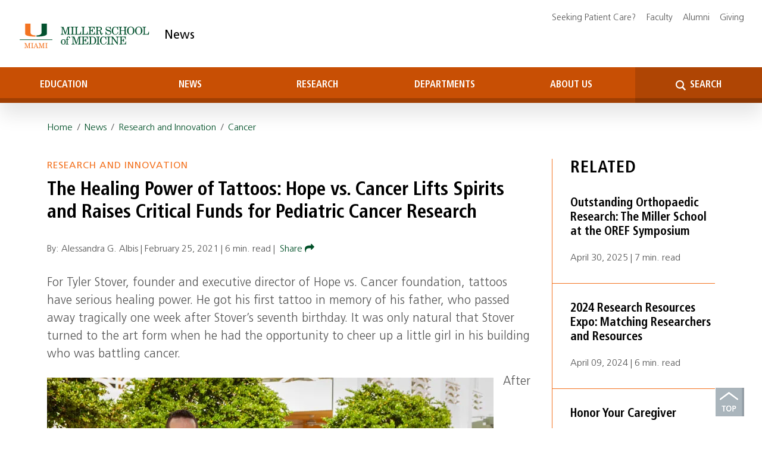

--- FILE ---
content_type: text/html; charset=UTF-8
request_url: https://news.med.miami.edu/the-healing-power-of-tattoos-hope-vs-cancer-lifts-spirits-and-raises-critical-funds-for-pediatric-cancer-research/
body_size: 21871
content:
<!DOCTYPE html>
<html lang="en-US">
  <head>
	  
	  <!-- TAZ Google Tag Manager July 2023 -->
<script>(function(w,d,s,l,i){w[l]=w[l]||[];w[l].push({'gtm.start':
new Date().getTime(),event:'gtm.js'});var f=d.getElementsByTagName(s)[0],
j=d.createElement(s),dl=l!='dataLayer'?'&l='+l:'';j.async=true;j.src=
'https://www.googletagmanager.com/gtm.js?id='+i+dl;f.parentNode.insertBefore(j,f);
})(window,document,'script','dataLayer','GTM-TRLP4CG');</script>
<!-- End TAZ Google Tag Manager -->
	  
	  

	  
    <title>The Healing Power of Tattoos: Hope vs. Cancer Lifts Spirits and Raises Critical Funds for Pediatric Cancer Research - InventUM</title>
    <meta charset="UTF-8" />
    <meta http-equiv="X-UA-Compatible" content="IE=edge">
<script type="text/javascript">
/* <![CDATA[ */
 var gform;gform||(document.addEventListener("gform_main_scripts_loaded",function(){gform.scriptsLoaded=!0}),window.addEventListener("DOMContentLoaded",function(){gform.domLoaded=!0}),gform={domLoaded:!1,scriptsLoaded:!1,initializeOnLoaded:function(o){gform.domLoaded&&gform.scriptsLoaded?o():!gform.domLoaded&&gform.scriptsLoaded?window.addEventListener("DOMContentLoaded",o):document.addEventListener("gform_main_scripts_loaded",o)},hooks:{action:{},filter:{}},addAction:function(o,n,r,t){gform.addHook("action",o,n,r,t)},addFilter:function(o,n,r,t){gform.addHook("filter",o,n,r,t)},doAction:function(o){gform.doHook("action",o,arguments)},applyFilters:function(o){return gform.doHook("filter",o,arguments)},removeAction:function(o,n){gform.removeHook("action",o,n)},removeFilter:function(o,n,r){gform.removeHook("filter",o,n,r)},addHook:function(o,n,r,t,i){null==gform.hooks[o][n]&&(gform.hooks[o][n]=[]);var e=gform.hooks[o][n];null==i&&(i=n+"_"+e.length),gform.hooks[o][n].push({tag:i,callable:r,priority:t=null==t?10:t})},doHook:function(n,o,r){var t;if(r=Array.prototype.slice.call(r,1),null!=gform.hooks[n][o]&&((o=gform.hooks[n][o]).sort(function(o,n){return o.priority-n.priority}),o.forEach(function(o){"function"!=typeof(t=o.callable)&&(t=window[t]),"action"==n?t.apply(null,r):r[0]=t.apply(null,r)})),"filter"==n)return r[0]},removeHook:function(o,n,t,i){var r;null!=gform.hooks[o][n]&&(r=(r=gform.hooks[o][n]).filter(function(o,n,r){return!!(null!=i&&i!=o.tag||null!=t&&t!=o.priority)}),gform.hooks[o][n]=r)}}); 
/* ]]> */
</script>

    <meta name="viewport" content="width=device-width, initial-scale=1.0">
    <link rel="pingback" href="https://news.med.miami.edu/xmlrpc.php" />
    <link rel="stylesheet" href="https://cdn.jsdelivr.net/npm/bootstrap@4.6.0/dist/css/bootstrap.min.css" integrity="sha384-B0vP5xmATw1+K9KRQjQERJvTumQW0nPEzvF6L/Z6nronJ3oUOFUFpCjEUQouq2+l" crossorigin="anonymous">
    <link rel="stylesheet" href="https://news.med.miami.edu/wp-content/themes/inventum/style.css?1709586896" type="text/css" media="screen,print" />
    <link href="https://unpkg.com/aos@2.3.1/dist/aos.css" rel="stylesheet">
    <link rel="stylesheet" href="https://cdnjs.cloudflare.com/ajax/libs/font-awesome/4.7.0/css/font-awesome.min.css" integrity="sha512-SfTiTlX6kk+qitfevl/7LibUOeJWlt9rbyDn92a1DqWOw9vWG2MFoays0sgObmWazO5BQPiFucnnEAjpAB+/Sw==" crossorigin="anonymous" referrerpolicy="no-referrer" />
    <link rel="stylesheet" href="https://cdnjs.cloudflare.com/ajax/libs/OwlCarousel2/2.3.4/assets/owl.carousel.min.css">
    <link rel="stylesheet" href="https://cdnjs.cloudflare.com/ajax/libs/OwlCarousel2/2.3.4/assets/owl.theme.default.min.css"> 
    <script src="https://code.jquery.com/jquery-3.5.1.slim.min.js" integrity="sha384-DfXdz2htPH0lsSSs5nCTpuj/zy4C+OGpamoFVy38MVBnE+IbbVYUew+OrCXaRkfj" crossorigin="anonymous"></script>


    <meta name='robots' content='index, follow, max-image-preview:large, max-snippet:-1, max-video-preview:-1' />
	<style>img:is([sizes="auto" i], [sizes^="auto," i]) { contain-intrinsic-size: 3000px 1500px }</style>
	
	<!-- This site is optimized with the Yoast SEO plugin v26.7 - https://yoast.com/wordpress/plugins/seo/ -->
	<link rel="canonical" href="https://news.med.miami.edu/the-healing-power-of-tattoos-hope-vs-cancer-lifts-spirits-and-raises-critical-funds-for-pediatric-cancer-research/" />
	<meta property="og:locale" content="en_US" />
	<meta property="og:type" content="article" />
	<meta property="og:title" content="The Healing Power of Tattoos: Hope vs. Cancer Lifts Spirits and Raises Critical Funds for Pediatric Cancer Research - InventUM" />
	<meta property="og:description" content="For Tyler Stover, founder and executive director of Hope vs. Cancer foundation, tattoos have serious [&hellip;]" />
	<meta property="og:url" content="https://news.med.miami.edu/the-healing-power-of-tattoos-hope-vs-cancer-lifts-spirits-and-raises-critical-funds-for-pediatric-cancer-research/" />
	<meta property="og:site_name" content="InventUM" />
	<meta property="article:publisher" content="https://www.facebook.com/UMiamiMedicine/" />
	<meta property="article:published_time" content="2021-02-26T04:36:39+00:00" />
	<meta property="article:modified_time" content="2023-06-20T16:41:05+00:00" />
	<meta property="og:image" content="https://news.med.miami.edu/wp-content/uploads/2023/05/Hope-vs-Cancer-check-presentation-1088x496-1.jpg" />
	<meta property="og:image:width" content="1088" />
	<meta property="og:image:height" content="496" />
	<meta property="og:image:type" content="image/jpeg" />
	<meta name="author" content="Alessandra G. Albis" />
	<meta name="twitter:card" content="summary_large_image" />
	<meta name="twitter:creator" content="@umiamimedicine" />
	<meta name="twitter:site" content="@umiamimedicine" />
	<meta name="twitter:label1" content="Written by" />
	<meta name="twitter:data1" content="Alessandra G. Albis" />
	<meta name="twitter:label2" content="Est. reading time" />
	<meta name="twitter:data2" content="5 minutes" />
	<script type="application/ld+json" class="yoast-schema-graph">{"@context":"https://schema.org","@graph":[{"@type":"ScholarlyArticle","@id":"https://news.med.miami.edu/the-healing-power-of-tattoos-hope-vs-cancer-lifts-spirits-and-raises-critical-funds-for-pediatric-cancer-research/#article","isPartOf":{"@id":"https://news.med.miami.edu/the-healing-power-of-tattoos-hope-vs-cancer-lifts-spirits-and-raises-critical-funds-for-pediatric-cancer-research/"},"author":{"name":"Alessandra G. Albis","@id":"https://news.med.miami.edu/#/schema/person/dbbcadda86cd406b737eaf86f2837774"},"headline":"The Healing Power of Tattoos: Hope vs. Cancer Lifts Spirits and Raises Critical Funds for Pediatric Cancer Research","datePublished":"2021-02-26T04:36:39+00:00","dateModified":"2023-06-20T16:41:05+00:00","mainEntityOfPage":{"@id":"https://news.med.miami.edu/the-healing-power-of-tattoos-hope-vs-cancer-lifts-spirits-and-raises-critical-funds-for-pediatric-cancer-research/"},"wordCount":1036,"commentCount":0,"publisher":{"@id":"https://news.med.miami.edu/#organization"},"image":{"@id":"https://news.med.miami.edu/the-healing-power-of-tattoos-hope-vs-cancer-lifts-spirits-and-raises-critical-funds-for-pediatric-cancer-research/#primaryimage"},"thumbnailUrl":"https://i0.wp.com/news.med.miami.edu/wp-content/uploads/2023/05/Hope-vs-Cancer-check-presentation-1088x496-1.jpg?fit=1088%2C496&ssl=1","keywords":["alex's place","Hope vs. Cancer","Julio C. Barredo","Leslie Hutchins","Stephen D. Nimer","Sylvester Comprehensive Cancer Center","temporary tattoos","Tyler Stover"],"articleSection":["Research and Innovation"],"inLanguage":"en-US","potentialAction":[{"@type":"CommentAction","name":"Comment","target":["https://news.med.miami.edu/the-healing-power-of-tattoos-hope-vs-cancer-lifts-spirits-and-raises-critical-funds-for-pediatric-cancer-research/#respond"]}]},{"@type":"WebPage","@id":"https://news.med.miami.edu/the-healing-power-of-tattoos-hope-vs-cancer-lifts-spirits-and-raises-critical-funds-for-pediatric-cancer-research/","url":"https://news.med.miami.edu/the-healing-power-of-tattoos-hope-vs-cancer-lifts-spirits-and-raises-critical-funds-for-pediatric-cancer-research/","name":"The Healing Power of Tattoos: Hope vs. Cancer Lifts Spirits and Raises Critical Funds for Pediatric Cancer Research - InventUM","isPartOf":{"@id":"https://news.med.miami.edu/#website"},"primaryImageOfPage":{"@id":"https://news.med.miami.edu/the-healing-power-of-tattoos-hope-vs-cancer-lifts-spirits-and-raises-critical-funds-for-pediatric-cancer-research/#primaryimage"},"image":{"@id":"https://news.med.miami.edu/the-healing-power-of-tattoos-hope-vs-cancer-lifts-spirits-and-raises-critical-funds-for-pediatric-cancer-research/#primaryimage"},"thumbnailUrl":"https://i0.wp.com/news.med.miami.edu/wp-content/uploads/2023/05/Hope-vs-Cancer-check-presentation-1088x496-1.jpg?fit=1088%2C496&ssl=1","datePublished":"2021-02-26T04:36:39+00:00","dateModified":"2023-06-20T16:41:05+00:00","breadcrumb":{"@id":"https://news.med.miami.edu/the-healing-power-of-tattoos-hope-vs-cancer-lifts-spirits-and-raises-critical-funds-for-pediatric-cancer-research/#breadcrumb"},"inLanguage":"en-US","potentialAction":[{"@type":"ReadAction","target":["https://news.med.miami.edu/the-healing-power-of-tattoos-hope-vs-cancer-lifts-spirits-and-raises-critical-funds-for-pediatric-cancer-research/"]}]},{"@type":"ImageObject","inLanguage":"en-US","@id":"https://news.med.miami.edu/the-healing-power-of-tattoos-hope-vs-cancer-lifts-spirits-and-raises-critical-funds-for-pediatric-cancer-research/#primaryimage","url":"https://i0.wp.com/news.med.miami.edu/wp-content/uploads/2023/05/Hope-vs-Cancer-check-presentation-1088x496-1.jpg?fit=1088%2C496&ssl=1","contentUrl":"https://i0.wp.com/news.med.miami.edu/wp-content/uploads/2023/05/Hope-vs-Cancer-check-presentation-1088x496-1.jpg?fit=1088%2C496&ssl=1","width":1088,"height":496,"caption":"Tyler Stover, left, presents $100,000 check to Dr. Julio C. Barredo."},{"@type":"BreadcrumbList","@id":"https://news.med.miami.edu/the-healing-power-of-tattoos-hope-vs-cancer-lifts-spirits-and-raises-critical-funds-for-pediatric-cancer-research/#breadcrumb","itemListElement":[{"@type":"ListItem","position":1,"name":"Home","item":"https://news.med.miami.edu/"},{"@type":"ListItem","position":2,"name":"The Healing Power of Tattoos: Hope vs. Cancer Lifts Spirits and Raises Critical Funds for Pediatric Cancer Research"}]},{"@type":"WebSite","@id":"https://news.med.miami.edu/#website","url":"https://news.med.miami.edu/","name":"Miller School of Medicine News","description":"University of Miami Miller School of Medicine - Research, Education &amp; Medical News","publisher":{"@id":"https://news.med.miami.edu/#organization"},"potentialAction":[{"@type":"SearchAction","target":{"@type":"EntryPoint","urlTemplate":"https://news.med.miami.edu/?s={search_term_string}"},"query-input":{"@type":"PropertyValueSpecification","valueRequired":true,"valueName":"search_term_string"}}],"inLanguage":"en-US"},{"@type":"Organization","@id":"https://news.med.miami.edu/#organization","name":"Miller School of Medicine","url":"https://news.med.miami.edu/","logo":{"@type":"ImageObject","inLanguage":"en-US","@id":"https://news.med.miami.edu/#/schema/logo/image/","url":"https://i0.wp.com/news.med.miami.edu/wp-content/uploads/2023/05/msom-logo.png?fit=800%2C800&ssl=1","contentUrl":"https://i0.wp.com/news.med.miami.edu/wp-content/uploads/2023/05/msom-logo.png?fit=800%2C800&ssl=1","width":800,"height":800,"caption":"Miller School of Medicine"},"image":{"@id":"https://news.med.miami.edu/#/schema/logo/image/"},"sameAs":["https://www.facebook.com/UMiamiMedicine/","https://x.com/umiamimedicine","https://www.youtube.com/channel/UCAcGIdp-niTaWRHoYWSOTMw","https://www.linkedin.com/school/university-of-miami-miller-school-of-medicine/","https://www.instagram.com/umiamimedicine","https://www.researchgate.net/institution/University_of_Miami_Miller_School_of_Medicine"]},{"@type":"Person","@id":"https://news.med.miami.edu/#/schema/person/dbbcadda86cd406b737eaf86f2837774","name":"Alessandra G. Albis","image":{"@type":"ImageObject","inLanguage":"en-US","@id":"https://news.med.miami.edu/#/schema/person/image/","url":"https://secure.gravatar.com/avatar/45dd24fab224a5ac07902cbcb9119265efe064b6064cc33edd503868099f3cdd?s=96&d=mm&r=g","contentUrl":"https://secure.gravatar.com/avatar/45dd24fab224a5ac07902cbcb9119265efe064b6064cc33edd503868099f3cdd?s=96&d=mm&r=g","caption":"Alessandra G. Albis"},"url":"https://news.med.miami.edu/author/alessandraalbis/"}]}</script>
	<!-- / Yoast SEO plugin. -->


<link rel='dns-prefetch' href='//www.googletagmanager.com' />
<link rel='dns-prefetch' href='//stats.wp.com' />
<link rel='preconnect' href='//i0.wp.com' />
<link rel='preconnect' href='//c0.wp.com' />
<script type="text/javascript">
/* <![CDATA[ */
window._wpemojiSettings = {"baseUrl":"https:\/\/s.w.org\/images\/core\/emoji\/16.0.1\/72x72\/","ext":".png","svgUrl":"https:\/\/s.w.org\/images\/core\/emoji\/16.0.1\/svg\/","svgExt":".svg","source":{"concatemoji":"https:\/\/news.med.miami.edu\/wp-includes\/js\/wp-emoji-release.min.js?ver=6.8.3"}};
/*! This file is auto-generated */
!function(s,n){var o,i,e;function c(e){try{var t={supportTests:e,timestamp:(new Date).valueOf()};sessionStorage.setItem(o,JSON.stringify(t))}catch(e){}}function p(e,t,n){e.clearRect(0,0,e.canvas.width,e.canvas.height),e.fillText(t,0,0);var t=new Uint32Array(e.getImageData(0,0,e.canvas.width,e.canvas.height).data),a=(e.clearRect(0,0,e.canvas.width,e.canvas.height),e.fillText(n,0,0),new Uint32Array(e.getImageData(0,0,e.canvas.width,e.canvas.height).data));return t.every(function(e,t){return e===a[t]})}function u(e,t){e.clearRect(0,0,e.canvas.width,e.canvas.height),e.fillText(t,0,0);for(var n=e.getImageData(16,16,1,1),a=0;a<n.data.length;a++)if(0!==n.data[a])return!1;return!0}function f(e,t,n,a){switch(t){case"flag":return n(e,"\ud83c\udff3\ufe0f\u200d\u26a7\ufe0f","\ud83c\udff3\ufe0f\u200b\u26a7\ufe0f")?!1:!n(e,"\ud83c\udde8\ud83c\uddf6","\ud83c\udde8\u200b\ud83c\uddf6")&&!n(e,"\ud83c\udff4\udb40\udc67\udb40\udc62\udb40\udc65\udb40\udc6e\udb40\udc67\udb40\udc7f","\ud83c\udff4\u200b\udb40\udc67\u200b\udb40\udc62\u200b\udb40\udc65\u200b\udb40\udc6e\u200b\udb40\udc67\u200b\udb40\udc7f");case"emoji":return!a(e,"\ud83e\udedf")}return!1}function g(e,t,n,a){var r="undefined"!=typeof WorkerGlobalScope&&self instanceof WorkerGlobalScope?new OffscreenCanvas(300,150):s.createElement("canvas"),o=r.getContext("2d",{willReadFrequently:!0}),i=(o.textBaseline="top",o.font="600 32px Arial",{});return e.forEach(function(e){i[e]=t(o,e,n,a)}),i}function t(e){var t=s.createElement("script");t.src=e,t.defer=!0,s.head.appendChild(t)}"undefined"!=typeof Promise&&(o="wpEmojiSettingsSupports",i=["flag","emoji"],n.supports={everything:!0,everythingExceptFlag:!0},e=new Promise(function(e){s.addEventListener("DOMContentLoaded",e,{once:!0})}),new Promise(function(t){var n=function(){try{var e=JSON.parse(sessionStorage.getItem(o));if("object"==typeof e&&"number"==typeof e.timestamp&&(new Date).valueOf()<e.timestamp+604800&&"object"==typeof e.supportTests)return e.supportTests}catch(e){}return null}();if(!n){if("undefined"!=typeof Worker&&"undefined"!=typeof OffscreenCanvas&&"undefined"!=typeof URL&&URL.createObjectURL&&"undefined"!=typeof Blob)try{var e="postMessage("+g.toString()+"("+[JSON.stringify(i),f.toString(),p.toString(),u.toString()].join(",")+"));",a=new Blob([e],{type:"text/javascript"}),r=new Worker(URL.createObjectURL(a),{name:"wpTestEmojiSupports"});return void(r.onmessage=function(e){c(n=e.data),r.terminate(),t(n)})}catch(e){}c(n=g(i,f,p,u))}t(n)}).then(function(e){for(var t in e)n.supports[t]=e[t],n.supports.everything=n.supports.everything&&n.supports[t],"flag"!==t&&(n.supports.everythingExceptFlag=n.supports.everythingExceptFlag&&n.supports[t]);n.supports.everythingExceptFlag=n.supports.everythingExceptFlag&&!n.supports.flag,n.DOMReady=!1,n.readyCallback=function(){n.DOMReady=!0}}).then(function(){return e}).then(function(){var e;n.supports.everything||(n.readyCallback(),(e=n.source||{}).concatemoji?t(e.concatemoji):e.wpemoji&&e.twemoji&&(t(e.twemoji),t(e.wpemoji)))}))}((window,document),window._wpemojiSettings);
/* ]]> */
</script>
<style id='wp-emoji-styles-inline-css' type='text/css'>

	img.wp-smiley, img.emoji {
		display: inline !important;
		border: none !important;
		box-shadow: none !important;
		height: 1em !important;
		width: 1em !important;
		margin: 0 0.07em !important;
		vertical-align: -0.1em !important;
		background: none !important;
		padding: 0 !important;
	}
</style>
<link rel='stylesheet' id='wp-block-library-css' href='https://c0.wp.com/c/6.8.3/wp-includes/css/dist/block-library/style.min.css' type='text/css' media='all' />
<style id='classic-theme-styles-inline-css' type='text/css'>
/*! This file is auto-generated */
.wp-block-button__link{color:#fff;background-color:#32373c;border-radius:9999px;box-shadow:none;text-decoration:none;padding:calc(.667em + 2px) calc(1.333em + 2px);font-size:1.125em}.wp-block-file__button{background:#32373c;color:#fff;text-decoration:none}
</style>
<style id='atb-animated-text-style-inline-css' type='text/css'>
.dashicons{font-family:dashicons!important}.wp-block-atb-animated-text *{box-sizing:border-box}.wp-block-atb-animated-text .atbAnimatedText .content{line-height:normal;margin:0!important}.wp-block-atb-animated-text .atbAnimatedText .content *{color:inherit;font-family:inherit;font-size:inherit;font-style:inherit;font-weight:inherit;letter-spacing:inherit;line-height:inherit;text-decoration:inherit;text-transform:inherit}.wp-block-atb-animated-text .atbAnimatedText.type1{align-items:center;display:flex;justify-content:center;overflow:hidden}.wp-block-atb-animated-text .atbAnimatedText.type1 .content{position:relative;white-space:nowrap}.wp-block-atb-animated-text .atbAnimatedText.type1 .content span{display:inline-block;position:absolute}.wp-block-atb-animated-text .atbAnimatedText.type2{align-items:center;display:flex;justify-content:center;overflow:hidden}.wp-block-atb-animated-text .atbAnimatedText.type2 .content{line-height:1.2}.wp-block-atb-animated-text .atbAnimatedText.type3{justify-content:center}.wp-block-atb-animated-text .atbAnimatedText.type3,.wp-block-atb-animated-text .atbAnimatedText.type4{align-items:center;box-sizing:border-box;display:flex;overflow:hidden;position:relative}.wp-block-atb-animated-text .atbAnimatedText.type4 .content{opacity:0}.wp-block-atb-animated-text .atbAnimatedText.type4 .content .wrapper{align-items:center;display:flex;flex-direction:row;justify-content:left}.wp-block-atb-animated-text .atbAnimatedText.type4 .content .wrapper .txt{line-height:1;margin:0}.wp-block-atb-animated-text .atbAnimatedText.type4 .content .wrapper .txt .char{display:inline-block;opacity:0;transform-origin:center}.wp-block-atb-animated-text .atbAnimatedText.type5{align-items:center;display:flex;padding:0}.wp-block-atb-animated-text .atbAnimatedText.type5 .content{opacity:1}.wp-block-atb-animated-text .atbAnimatedText.type5 .content .wrapper{align-items:center;display:flex;flex-direction:row;overflow:hidden;text-transform:inherit}.wp-block-atb-animated-text .atbAnimatedText.type5 .content .wrapper .txt{color:#fff;line-height:1;margin:0;text-transform:inherit}.wp-block-atb-animated-text .atbAnimatedText.type5 .content .wrapper .txt .char{display:inline-block;opacity:1;text-transform:inherit;transform-origin:center center}.wp-block-atb-animated-text .atbAnimatedText.type6{align-items:center;cursor:grab;display:flex;font-family:Arial,sans-serif;overflow:hidden}.wp-block-atb-animated-text .atbAnimatedText.type6 .char{display:inline-block;position:relative;text-shadow:inherit;-webkit-user-select:none;-moz-user-select:none;user-select:none}.wp-block-atb-animated-text .atbAnimatedText.type7{align-items:center;display:flex;font-family:Anybody,sans-serif;overflow:hidden}.wp-block-atb-animated-text .atbAnimatedText.type7 .content{line-height:0}.wp-block-atb-animated-text .atbAnimatedText.type7 .char{display:inline-block;font-stretch:300%}.wp-block-atb-animated-text .atbAnimatedText.type8{align-items:center;display:flex;overflow:hidden}.wp-block-atb-animated-text .atbAnimatedText.type8 .content .stage{align-items:center;display:flex}.wp-block-atb-animated-text .atbAnimatedText.type8 .content .cursor{animation:blink-animation .9s step-start infinite;background-color:#fff;bottom:4px;display:inline-block;height:1em;margin-left:4px;position:absolute;width:2px}@keyframes blink-animation{0%{opacity:1}50%{opacity:0}to{opacity:1}}.wp-block-atb-animated-text .atbAnimatedText.type9{align-items:center;display:flex;flex-direction:row;overflow:hidden;position:relative;text-align:center}.wp-block-atb-animated-text .atbAnimatedText.type9 .textAnimate{align-items:center;color:inherit;display:flex;flex-wrap:wrap;justify-content:center;max-width:100%;position:relative;text-align:center;word-break:break-word}.wp-block-atb-animated-text .atbAnimatedText.type9 .textAnimate span{font-size:inherit}.wp-block-atb-animated-text .atbAnimatedText.type9 .offscreen-text{position:absolute;visibility:hidden}.wp-block-atb-animated-text .atbAnimatedText.type9 .helloSvg{height:100%;left:0;pointer-events:none;position:absolute;top:0;width:100%}@media(max-width:768px){.wp-block-atb-animated-text .atbAnimatedText.type9 .textAnimate{font-size:2rem}.wp-block-atb-animated-text .atbAnimatedText.type9 .inputAnimate{font-size:1.2rem;width:40%}}.wp-block-atb-animated-text .atbAnimatedText.type10{align-items:center;display:flex}.wp-block-atb-animated-text .atbAnimatedText.type10 .content{display:flow-root}.wp-block-atb-animated-text .atbAnimatedText.type10 .animate-glitch{position:relative}.wp-block-atb-animated-text .atbAnimatedText.type10 .animate-glitch-1,.wp-block-atb-animated-text .atbAnimatedText.type10 .animate-glitch-2{inset:0;position:absolute}@keyframes wave{0%,to{transform:translateY(0)}50%{transform:translateY(-20px)}}@keyframes bounce-text{0%,20%,50%,80%,to{transform:translateY(0)}40%{transform:translateY(-20px)}60%{transform:translateY(-10px)}}@keyframes glitch{0%{transform:translate(0)}20%{transform:translate(-2px,2px)}40%{transform:translate(-2px,-2px)}60%{transform:translate(2px,2px)}80%{transform:translate(2px,-2px)}to{transform:translate(0)}}@layer components{.wp-block-atb-animated-text .atbAnimatedText.type10 .animate-wave{animation:wave 1s ease-in-out infinite;display:inline-block}.wp-block-atb-animated-text .atbAnimatedText.type10 .animate-bounce-text{animation:bounce-text 2s ease infinite}.wp-block-atb-animated-text .atbAnimatedText.type10 .animate-glitch{animation:glitch .8s ease-in-out infinite}.wp-block-atb-animated-text .atbAnimatedText.type10 .animate-glitch-1{animation:glitch .8s infinite;clip-path:polygon(0 0,100% 0,100% 45%,0 45%);transform:translate(-2px)}.wp-block-atb-animated-text .atbAnimatedText.type10 .animate-glitch-2{animation:glitch .8s infinite;clip-path:polygon(0 80%,100% 20%,100% 100%,0 100%);transform:translate(2px)}}

</style>
<link rel='stylesheet' id='mediaelement-css' href='https://c0.wp.com/c/6.8.3/wp-includes/js/mediaelement/mediaelementplayer-legacy.min.css' type='text/css' media='all' />
<link rel='stylesheet' id='wp-mediaelement-css' href='https://c0.wp.com/c/6.8.3/wp-includes/js/mediaelement/wp-mediaelement.min.css' type='text/css' media='all' />
<style id='jetpack-sharing-buttons-style-inline-css' type='text/css'>
.jetpack-sharing-buttons__services-list{display:flex;flex-direction:row;flex-wrap:wrap;gap:0;list-style-type:none;margin:5px;padding:0}.jetpack-sharing-buttons__services-list.has-small-icon-size{font-size:12px}.jetpack-sharing-buttons__services-list.has-normal-icon-size{font-size:16px}.jetpack-sharing-buttons__services-list.has-large-icon-size{font-size:24px}.jetpack-sharing-buttons__services-list.has-huge-icon-size{font-size:36px}@media print{.jetpack-sharing-buttons__services-list{display:none!important}}.editor-styles-wrapper .wp-block-jetpack-sharing-buttons{gap:0;padding-inline-start:0}ul.jetpack-sharing-buttons__services-list.has-background{padding:1.25em 2.375em}
</style>
<link rel='stylesheet' id='animate-css' href='https://news.med.miami.edu/wp-content/plugins/animated-text-block/public/css/animate.min.css?ver=4.1.1' type='text/css' media='all' />
<style id='global-styles-inline-css' type='text/css'>
:root{--wp--preset--aspect-ratio--square: 1;--wp--preset--aspect-ratio--4-3: 4/3;--wp--preset--aspect-ratio--3-4: 3/4;--wp--preset--aspect-ratio--3-2: 3/2;--wp--preset--aspect-ratio--2-3: 2/3;--wp--preset--aspect-ratio--16-9: 16/9;--wp--preset--aspect-ratio--9-16: 9/16;--wp--preset--color--black: #000000;--wp--preset--color--cyan-bluish-gray: #abb8c3;--wp--preset--color--white: #ffffff;--wp--preset--color--pale-pink: #f78da7;--wp--preset--color--vivid-red: #cf2e2e;--wp--preset--color--luminous-vivid-orange: #ff6900;--wp--preset--color--luminous-vivid-amber: #fcb900;--wp--preset--color--light-green-cyan: #7bdcb5;--wp--preset--color--vivid-green-cyan: #00d084;--wp--preset--color--pale-cyan-blue: #8ed1fc;--wp--preset--color--vivid-cyan-blue: #0693e3;--wp--preset--color--vivid-purple: #9b51e0;--wp--preset--gradient--vivid-cyan-blue-to-vivid-purple: linear-gradient(135deg,rgba(6,147,227,1) 0%,rgb(155,81,224) 100%);--wp--preset--gradient--light-green-cyan-to-vivid-green-cyan: linear-gradient(135deg,rgb(122,220,180) 0%,rgb(0,208,130) 100%);--wp--preset--gradient--luminous-vivid-amber-to-luminous-vivid-orange: linear-gradient(135deg,rgba(252,185,0,1) 0%,rgba(255,105,0,1) 100%);--wp--preset--gradient--luminous-vivid-orange-to-vivid-red: linear-gradient(135deg,rgba(255,105,0,1) 0%,rgb(207,46,46) 100%);--wp--preset--gradient--very-light-gray-to-cyan-bluish-gray: linear-gradient(135deg,rgb(238,238,238) 0%,rgb(169,184,195) 100%);--wp--preset--gradient--cool-to-warm-spectrum: linear-gradient(135deg,rgb(74,234,220) 0%,rgb(151,120,209) 20%,rgb(207,42,186) 40%,rgb(238,44,130) 60%,rgb(251,105,98) 80%,rgb(254,248,76) 100%);--wp--preset--gradient--blush-light-purple: linear-gradient(135deg,rgb(255,206,236) 0%,rgb(152,150,240) 100%);--wp--preset--gradient--blush-bordeaux: linear-gradient(135deg,rgb(254,205,165) 0%,rgb(254,45,45) 50%,rgb(107,0,62) 100%);--wp--preset--gradient--luminous-dusk: linear-gradient(135deg,rgb(255,203,112) 0%,rgb(199,81,192) 50%,rgb(65,88,208) 100%);--wp--preset--gradient--pale-ocean: linear-gradient(135deg,rgb(255,245,203) 0%,rgb(182,227,212) 50%,rgb(51,167,181) 100%);--wp--preset--gradient--electric-grass: linear-gradient(135deg,rgb(202,248,128) 0%,rgb(113,206,126) 100%);--wp--preset--gradient--midnight: linear-gradient(135deg,rgb(2,3,129) 0%,rgb(40,116,252) 100%);--wp--preset--font-size--small: 13px;--wp--preset--font-size--medium: 20px;--wp--preset--font-size--large: 36px;--wp--preset--font-size--x-large: 42px;--wp--preset--spacing--20: 0.44rem;--wp--preset--spacing--30: 0.67rem;--wp--preset--spacing--40: 1rem;--wp--preset--spacing--50: 1.5rem;--wp--preset--spacing--60: 2.25rem;--wp--preset--spacing--70: 3.38rem;--wp--preset--spacing--80: 5.06rem;--wp--preset--shadow--natural: 6px 6px 9px rgba(0, 0, 0, 0.2);--wp--preset--shadow--deep: 12px 12px 50px rgba(0, 0, 0, 0.4);--wp--preset--shadow--sharp: 6px 6px 0px rgba(0, 0, 0, 0.2);--wp--preset--shadow--outlined: 6px 6px 0px -3px rgba(255, 255, 255, 1), 6px 6px rgba(0, 0, 0, 1);--wp--preset--shadow--crisp: 6px 6px 0px rgba(0, 0, 0, 1);}:where(.is-layout-flex){gap: 0.5em;}:where(.is-layout-grid){gap: 0.5em;}body .is-layout-flex{display: flex;}.is-layout-flex{flex-wrap: wrap;align-items: center;}.is-layout-flex > :is(*, div){margin: 0;}body .is-layout-grid{display: grid;}.is-layout-grid > :is(*, div){margin: 0;}:where(.wp-block-columns.is-layout-flex){gap: 2em;}:where(.wp-block-columns.is-layout-grid){gap: 2em;}:where(.wp-block-post-template.is-layout-flex){gap: 1.25em;}:where(.wp-block-post-template.is-layout-grid){gap: 1.25em;}.has-black-color{color: var(--wp--preset--color--black) !important;}.has-cyan-bluish-gray-color{color: var(--wp--preset--color--cyan-bluish-gray) !important;}.has-white-color{color: var(--wp--preset--color--white) !important;}.has-pale-pink-color{color: var(--wp--preset--color--pale-pink) !important;}.has-vivid-red-color{color: var(--wp--preset--color--vivid-red) !important;}.has-luminous-vivid-orange-color{color: var(--wp--preset--color--luminous-vivid-orange) !important;}.has-luminous-vivid-amber-color{color: var(--wp--preset--color--luminous-vivid-amber) !important;}.has-light-green-cyan-color{color: var(--wp--preset--color--light-green-cyan) !important;}.has-vivid-green-cyan-color{color: var(--wp--preset--color--vivid-green-cyan) !important;}.has-pale-cyan-blue-color{color: var(--wp--preset--color--pale-cyan-blue) !important;}.has-vivid-cyan-blue-color{color: var(--wp--preset--color--vivid-cyan-blue) !important;}.has-vivid-purple-color{color: var(--wp--preset--color--vivid-purple) !important;}.has-black-background-color{background-color: var(--wp--preset--color--black) !important;}.has-cyan-bluish-gray-background-color{background-color: var(--wp--preset--color--cyan-bluish-gray) !important;}.has-white-background-color{background-color: var(--wp--preset--color--white) !important;}.has-pale-pink-background-color{background-color: var(--wp--preset--color--pale-pink) !important;}.has-vivid-red-background-color{background-color: var(--wp--preset--color--vivid-red) !important;}.has-luminous-vivid-orange-background-color{background-color: var(--wp--preset--color--luminous-vivid-orange) !important;}.has-luminous-vivid-amber-background-color{background-color: var(--wp--preset--color--luminous-vivid-amber) !important;}.has-light-green-cyan-background-color{background-color: var(--wp--preset--color--light-green-cyan) !important;}.has-vivid-green-cyan-background-color{background-color: var(--wp--preset--color--vivid-green-cyan) !important;}.has-pale-cyan-blue-background-color{background-color: var(--wp--preset--color--pale-cyan-blue) !important;}.has-vivid-cyan-blue-background-color{background-color: var(--wp--preset--color--vivid-cyan-blue) !important;}.has-vivid-purple-background-color{background-color: var(--wp--preset--color--vivid-purple) !important;}.has-black-border-color{border-color: var(--wp--preset--color--black) !important;}.has-cyan-bluish-gray-border-color{border-color: var(--wp--preset--color--cyan-bluish-gray) !important;}.has-white-border-color{border-color: var(--wp--preset--color--white) !important;}.has-pale-pink-border-color{border-color: var(--wp--preset--color--pale-pink) !important;}.has-vivid-red-border-color{border-color: var(--wp--preset--color--vivid-red) !important;}.has-luminous-vivid-orange-border-color{border-color: var(--wp--preset--color--luminous-vivid-orange) !important;}.has-luminous-vivid-amber-border-color{border-color: var(--wp--preset--color--luminous-vivid-amber) !important;}.has-light-green-cyan-border-color{border-color: var(--wp--preset--color--light-green-cyan) !important;}.has-vivid-green-cyan-border-color{border-color: var(--wp--preset--color--vivid-green-cyan) !important;}.has-pale-cyan-blue-border-color{border-color: var(--wp--preset--color--pale-cyan-blue) !important;}.has-vivid-cyan-blue-border-color{border-color: var(--wp--preset--color--vivid-cyan-blue) !important;}.has-vivid-purple-border-color{border-color: var(--wp--preset--color--vivid-purple) !important;}.has-vivid-cyan-blue-to-vivid-purple-gradient-background{background: var(--wp--preset--gradient--vivid-cyan-blue-to-vivid-purple) !important;}.has-light-green-cyan-to-vivid-green-cyan-gradient-background{background: var(--wp--preset--gradient--light-green-cyan-to-vivid-green-cyan) !important;}.has-luminous-vivid-amber-to-luminous-vivid-orange-gradient-background{background: var(--wp--preset--gradient--luminous-vivid-amber-to-luminous-vivid-orange) !important;}.has-luminous-vivid-orange-to-vivid-red-gradient-background{background: var(--wp--preset--gradient--luminous-vivid-orange-to-vivid-red) !important;}.has-very-light-gray-to-cyan-bluish-gray-gradient-background{background: var(--wp--preset--gradient--very-light-gray-to-cyan-bluish-gray) !important;}.has-cool-to-warm-spectrum-gradient-background{background: var(--wp--preset--gradient--cool-to-warm-spectrum) !important;}.has-blush-light-purple-gradient-background{background: var(--wp--preset--gradient--blush-light-purple) !important;}.has-blush-bordeaux-gradient-background{background: var(--wp--preset--gradient--blush-bordeaux) !important;}.has-luminous-dusk-gradient-background{background: var(--wp--preset--gradient--luminous-dusk) !important;}.has-pale-ocean-gradient-background{background: var(--wp--preset--gradient--pale-ocean) !important;}.has-electric-grass-gradient-background{background: var(--wp--preset--gradient--electric-grass) !important;}.has-midnight-gradient-background{background: var(--wp--preset--gradient--midnight) !important;}.has-small-font-size{font-size: var(--wp--preset--font-size--small) !important;}.has-medium-font-size{font-size: var(--wp--preset--font-size--medium) !important;}.has-large-font-size{font-size: var(--wp--preset--font-size--large) !important;}.has-x-large-font-size{font-size: var(--wp--preset--font-size--x-large) !important;}
:where(.wp-block-post-template.is-layout-flex){gap: 1.25em;}:where(.wp-block-post-template.is-layout-grid){gap: 1.25em;}
:where(.wp-block-columns.is-layout-flex){gap: 2em;}:where(.wp-block-columns.is-layout-grid){gap: 2em;}
:root :where(.wp-block-pullquote){font-size: 1.5em;line-height: 1.6;}
</style>
<link rel='stylesheet' id='simple-banner-style-css' href='https://news.med.miami.edu/wp-content/plugins/simple-banner/simple-banner.css?ver=3.0.4' type='text/css' media='all' />
<link rel='stylesheet' id='ce_responsive-css' href='https://news.med.miami.edu/wp-content/plugins/simple-embed-code/css/video-container.min.css?ver=2.5.1' type='text/css' media='all' />
<script type="text/javascript" src="https://c0.wp.com/c/6.8.3/wp-includes/js/jquery/jquery.min.js" id="jquery-core-js"></script>
<script type="text/javascript" src="https://c0.wp.com/c/6.8.3/wp-includes/js/jquery/jquery-migrate.min.js" id="jquery-migrate-js"></script>
<script type="text/javascript" id="simple-banner-script-js-before">
/* <![CDATA[ */
const simpleBannerScriptParams = {"pro_version_enabled":"","debug_mode":"","id":4646,"version":"3.0.4","banner_params":[{"hide_simple_banner":"yes","simple_banner_prepend_element":"body","simple_banner_position":"","header_margin":"","header_padding":"","wp_body_open_enabled":"","wp_body_open":true,"simple_banner_z_index":"","simple_banner_text":"The 2025-2026 U.S. News &amp; World Report expert opinion survey is open on Doximity. <a href=\"https:\/\/www.doximity.com\/\" target=\"_blank\"><span style=\"font-weight: bold\" class=\"text-orange\">Vote today!<\/span><\/a>","disabled_on_current_page":false,"disabled_pages_array":[],"is_current_page_a_post":true,"disabled_on_posts":"","simple_banner_disabled_page_paths":"","simple_banner_font_size":"","simple_banner_color":"#005030","simple_banner_text_color":"","simple_banner_link_color":"#ffffff","simple_banner_close_color":"","simple_banner_custom_css":"","simple_banner_scrolling_custom_css":"","simple_banner_text_custom_css":"font-family: Frutiger, Helvetica, Arial, sans-serif;\r\nfont-weight:300;\r\nletter-spacing: 1px;","simple_banner_button_css":"","site_custom_css":"","keep_site_custom_css":"","site_custom_js":"","keep_site_custom_js":"","close_button_enabled":"","close_button_expiration":"","close_button_cookie_set":false,"current_date":{"date":"2026-01-17 00:24:45.971660","timezone_type":3,"timezone":"UTC"},"start_date":{"date":"2026-01-17 00:24:45.971666","timezone_type":3,"timezone":"UTC"},"end_date":{"date":"2026-01-17 00:24:45.971669","timezone_type":3,"timezone":"UTC"},"simple_banner_start_after_date":"","simple_banner_remove_after_date":"","simple_banner_insert_inside_element":""}]}
/* ]]> */
</script>
<script type="text/javascript" src="https://news.med.miami.edu/wp-content/plugins/simple-banner/simple-banner.js?ver=3.0.4" id="simple-banner-script-js"></script>

<!-- Google tag (gtag.js) snippet added by Site Kit -->
<!-- Google Analytics snippet added by Site Kit -->
<script type="text/javascript" src="https://www.googletagmanager.com/gtag/js?id=G-JCW15RZR91" id="google_gtagjs-js" async></script>
<script type="text/javascript" id="google_gtagjs-js-after">
/* <![CDATA[ */
window.dataLayer = window.dataLayer || [];function gtag(){dataLayer.push(arguments);}
gtag("set","linker",{"domains":["news.med.miami.edu"]});
gtag("js", new Date());
gtag("set", "developer_id.dZTNiMT", true);
gtag("config", "G-JCW15RZR91", {"googlesitekit_post_categories":"Research and Innovation"});
/* ]]> */
</script>
<link rel="https://api.w.org/" href="https://news.med.miami.edu/wp-json/" /><link rel="alternate" title="JSON" type="application/json" href="https://news.med.miami.edu/wp-json/wp/v2/posts/4646" /><link rel="EditURI" type="application/rsd+xml" title="RSD" href="https://news.med.miami.edu/xmlrpc.php?rsd" />
<link rel='shortlink' href='https://news.med.miami.edu/?p=4646' />
<link rel="alternate" title="oEmbed (JSON)" type="application/json+oembed" href="https://news.med.miami.edu/wp-json/oembed/1.0/embed?url=https%3A%2F%2Fnews.med.miami.edu%2Fthe-healing-power-of-tattoos-hope-vs-cancer-lifts-spirits-and-raises-critical-funds-for-pediatric-cancer-research%2F" />
<link rel="alternate" title="oEmbed (XML)" type="text/xml+oembed" href="https://news.med.miami.edu/wp-json/oembed/1.0/embed?url=https%3A%2F%2Fnews.med.miami.edu%2Fthe-healing-power-of-tattoos-hope-vs-cancer-lifts-spirits-and-raises-critical-funds-for-pediatric-cancer-research%2F&#038;format=xml" />
<meta name="generator" content="Site Kit by Google 1.170.0" /><style id="simple-banner-hide" type="text/css">.simple-banner{display:none;}</style><style id="simple-banner-background-color" type="text/css">.simple-banner{background:#005030;}</style><style id="simple-banner-text-color" type="text/css">.simple-banner .simple-banner-text{color: #ffffff;}</style><style id="simple-banner-link-color" type="text/css">.simple-banner .simple-banner-text a{color:#ffffff;}</style><style id="simple-banner-z-index" type="text/css">.simple-banner{z-index: 99999;}</style><style id="simple-banner-text-custom-css" type="text/css">.simple-banner .simple-banner-text{font-family: Frutiger, Helvetica, Arial, sans-serif;
font-weight:300;
letter-spacing: 1px;}</style><style id="simple-banner-site-custom-css-dummy" type="text/css"></style><script id="simple-banner-site-custom-js-dummy" type="text/javascript"></script>	<style>img#wpstats{display:none}</style>
		<link rel="icon" href="https://i0.wp.com/news.med.miami.edu/wp-content/uploads/2023/02/cropped-the-U-icon.png?fit=32%2C32&#038;ssl=1" sizes="32x32" />
<link rel="icon" href="https://i0.wp.com/news.med.miami.edu/wp-content/uploads/2023/02/cropped-the-U-icon.png?fit=192%2C192&#038;ssl=1" sizes="192x192" />
<link rel="apple-touch-icon" href="https://i0.wp.com/news.med.miami.edu/wp-content/uploads/2023/02/cropped-the-U-icon.png?fit=180%2C180&#038;ssl=1" />
<meta name="msapplication-TileImage" content="https://i0.wp.com/news.med.miami.edu/wp-content/uploads/2023/02/cropped-the-U-icon.png?fit=270%2C270&#038;ssl=1" />
		<style type="text/css" id="wp-custom-css">
			footer .footer__logo__wrap:nth-child(2) a img{
	
	max-width: 36px;
	margin: 0px 5px;
}		</style>
		  </head>

    <body class="wp-singular post-template-default single single-post postid-4646 single-format-standard wp-theme-inventum the-healing-power-of-tattoos-hope-vs-cancer-lifts-spirits-and-raises-critical-funds-for-pediatric-cancer-research">
	  
	  <!-- TAZ Google Tag Manager (noscript) July 2023-->
<noscript><iframe src="https://www.googletagmanager.com/ns.html?id=GTM-TRLP4CG"
height="0" width="0" style="display:none;visibility:hidden"></iframe></noscript>
<!-- End Google Tag Manager (noscript) -->

    <div class="print-only d-none text-center">
      <div style="margin: 0 auto 20px auto; max-width: 300px;"><img border="0" src="https://news.med.miami.edu/wp-content/themes/inventum/img/logos/msom-green-logo.svg" class="img-fluid" alt="The Miller School of Medicine"/></div>
    </div>

    <div class="page page--miller">

<header class="global-header global-header--miller global-header--full ">
  <span class="global-header__logo">
    <a class="global-header__logo-link" title="Miller School of Medicine" href="https://med.miami.edu/">
      <img class="d-none d-sm-inline-block" src="
				https://news.med.miami.edu/wp-content/themes/inventum/img/logos/msom-green-logo.svg?v=1" alt="Miller School of Medicine">
      <img class="d-inline-block d-sm-none" src="
				https://news.med.miami.edu/wp-content/themes/inventum/img/logos/msom-green-logo-mobile.svg" alt="Miller School of Medicine">
    </a>

    &nbsp;

    <a href="https://news.med.miami.edu" class="text-regular subsection-link">News</a>
  </span>
  <button class="global-header__miller-menu" type="button" name="button">
    <span class="icon-search-button"></span>
    <span class="miller-menu__label">Menu</span>
  </button>
  <section class="global-header__navs">
    <nav class="global-header__main-nav">
      <div class="global-header__search">
        <label for="global-search" class="element-invisible">Search University of Miami Miller School of Medicine Research News</label>
        <form action="/" method="get">
          <input id="global-search" class="global-search-input" type="search" name="s" value="" placeholder="Search the physician news archives">
          <input class="global-search-submit button" type="submit" value="Search">
        </form>
        <button type="button" class="global-search-close" aria-label="Close Search">
          <span class="element-invisible">Close Search</span>
        </button>
      </div>
      <ul class="main-nav">
                      <li class="main-nav__item">
                <a class="main-nav__link" href="#">Education <button class="mobile-nav__arrow" type="button" name="button">
                    <svg width="25" height="7" viewBox="0 0 25 7" xmlns="http://www.w3.org/2000/svg">
                      <title>Page 1</title>
                      <path fill="#555" d="M9.8 0L5.6 4.2 1.399 0 0 1.427 5.6 7l5.6-5.573z" fill-rule="evenodd"></path>
                    </svg>
                  </button>
                </a>
                <div class="main-nav__dropdown main-nav__dropdown--miller mobile-nav__dropdown">
                  <div class="container">
                    <div class="container__inner">
                      <h2 class="main-nav__parent">
                        <a class="main-nav__parent-link" href="https://med.miami.edu/medical-education">Education <svg width="27" height="10" viewBox="0 0 27 10" xmlns="http://www.w3.org/2000/svg">
                            <title>arrow--button</title>
                            <path d="M21 4H0v2h21v4l6.016-5L21 0v4z" fill="#FFF" fill-rule="evenodd"></path>
                          </svg>
                        </a>
                      </h2>
                      <div class="main-nav__dropdown-container">
                        <div class="main-nav__dropdown-container__primary">
                            <ul class="main-nav__children--primary"><li class="main-nav__child">
                            <a class="main-nav__child-link" href="https://med.miami.edu/medical-education/medical-programs">Medical Programs</a>
                          </li><li class="main-nav__child">
                            <a class="main-nav__child-link" href="https://med.miami.edu/graduate-studies">Graduate Studies</a>
                          </li><li class="main-nav__child">
                            <a class="main-nav__child-link" href="https://med.miami.edu/offices/graduate-medical-education">Graduate Medical Education</a>
                          </li><li class="main-nav__child">
                            <a class="main-nav__child-link" href="https://med.miami.edu/offices/continuing-medical-education">Continuing Medical Education</a>
                          </li><li class="main-nav__child">
                            <a class="main-nav__child-link" href="https://postdoc.miami.edu/">Postdoctoral Programs</a>
                          </li><li class="main-nav__child">
                            <a class="main-nav__child-link" href="https://med.miami.edu/medical-education/student-affairs/registrar/externships-services">Externships</a>
                          </li></ul></div><div class="main-nav__dropdown-container__secondary">
                            <ul class="main-nav__children--secondary"><li class="main-nav__child">
                              <a class="main-nav__child-link" href="http://calder.med.miami.edu/">Library</a>
                            </li><li class="main-nav__child">
                              <a class="main-nav__child-link" href="https://med.miami.edu/offices">Administrative Offices</a>
                            </li><li class="main-nav__child">
                              <a class="main-nav__child-link" href="https://med.miami.edu/miami">Student Life</a>
                            </li></ul></div>                      </div>
                      
                      <button class="main-nav__close-drawer button--small element-focusable" type="button" name="button">Close Drawer</button>
                    </div>
                  </div>
                </div>
              </li>
                            <li class="main-nav__item">
                <a class="main-nav__link" href="#">News <button class="mobile-nav__arrow" type="button" name="button">
                    <svg width="25" height="7" viewBox="0 0 25 7" xmlns="http://www.w3.org/2000/svg">
                      <title>Page 1</title>
                      <path fill="#555" d="M9.8 0L5.6 4.2 1.399 0 0 1.427 5.6 7l5.6-5.573z" fill-rule="evenodd"></path>
                    </svg>
                  </button>
                </a>
                <div class="main-nav__dropdown main-nav__dropdown--miller mobile-nav__dropdown">
                  <div class="container">
                    <div class="container__inner">
                      <h2 class="main-nav__parent">
                        <a class="main-nav__parent-link" href="http://news.med.miami.edu/">News <svg width="27" height="10" viewBox="0 0 27 10" xmlns="http://www.w3.org/2000/svg">
                            <title>arrow--button</title>
                            <path d="M21 4H0v2h21v4l6.016-5L21 0v4z" fill="#FFF" fill-rule="evenodd"></path>
                          </svg>
                        </a>
                      </h2>
                      <div class="main-nav__dropdown-container">
                        <div class="main-nav__dropdown-container__primary">
                            <ul class="main-nav__children--primary"><li class="main-nav__child">
                            <a class="main-nav__child-link" href="http://news.med.miami.edu/category/clinical-care/">Clinical Care</a>
                          </li><li class="main-nav__child">
                            <a class="main-nav__child-link" href="http://news.med.miami.edu/category/community-outreach/">Community Outreach</a>
                          </li><li class="main-nav__child">
                            <a class="main-nav__child-link" href="http://news.med.miami.edu/category/grants-and-awards/">Grants and Awards</a>
                          </li><li class="main-nav__child">
                            <a class="main-nav__child-link" href="http://news.med.miami.edu/category/medical-education/">Medical Education</a>
                          </li><li class="main-nav__child">
                            <a class="main-nav__child-link" href="http://news.med.miami.edu/category/research-and-innovation/">Research and Innovation</a>
                          </li></ul></div><div class="main-nav__dropdown-container__secondary">
                            <ul class="main-nav__children--secondary"><li class="main-nav__child">
                              <a class="main-nav__child-link" href="https://magazine.med.miami.edu/" target="_blank">Magazine</a>
                            </li><li class="main-nav__child">
                              <a class="main-nav__child-link" href="https://med.miami.edu/podcast/inside-umiami-medicine" target="_blank">Podcast</a>
                            </li></ul></div>                      </div>
                      
                      <button class="main-nav__close-drawer button--small element-focusable" type="button" name="button">Close Drawer</button>
                    </div>
                  </div>
                </div>
              </li>
                            <li class="main-nav__item">
                <a class="main-nav__link" href="#">Research <button class="mobile-nav__arrow" type="button" name="button">
                    <svg width="25" height="7" viewBox="0 0 25 7" xmlns="http://www.w3.org/2000/svg">
                      <title>Page 1</title>
                      <path fill="#555" d="M9.8 0L5.6 4.2 1.399 0 0 1.427 5.6 7l5.6-5.573z" fill-rule="evenodd"></path>
                    </svg>
                  </button>
                </a>
                <div class="main-nav__dropdown main-nav__dropdown--miller mobile-nav__dropdown">
                  <div class="container">
                    <div class="container__inner">
                      <h2 class="main-nav__parent">
                        <a class="main-nav__parent-link" href="https://med.miami.edu/research">Research <svg width="27" height="10" viewBox="0 0 27 10" xmlns="http://www.w3.org/2000/svg">
                            <title>arrow--button</title>
                            <path d="M21 4H0v2h21v4l6.016-5L21 0v4z" fill="#FFF" fill-rule="evenodd"></path>
                          </svg>
                        </a>
                      </h2>
                      <div class="main-nav__dropdown-container">
                        <div class="main-nav__dropdown-container__primary">
                            <ul class="main-nav__children--primary"><li class="main-nav__child">
                            <a class="main-nav__child-link" href="https://med.miami.edu/research/basic-science-research">Basic Science Research</a>
                          </li><li class="main-nav__child">
                            <a class="main-nav__child-link" href="https://med.miami.edu/research/clinical-,-a-,-translational-research" target="_blank">Clinical &amp; Translational Research</a>
                          </li><li class="main-nav__child">
                            <a class="main-nav__child-link" href="http://americas.ccs.miami.edu/">Data Science &amp; IT</a>
                          </li><li class="main-nav__child">
                            <a class="main-nav__child-link" href="https://med.miami.edu/departments">Departments</a>
                          </li><li class="main-nav__child">
                            <a class="main-nav__child-link" href="https://med.miami.edu/centers-,-a-,-institutes">Centers &amp; Institutes</a>
                          </li><li class="main-nav__child">
                            <a class="main-nav__child-link" href="https://med.miami.edu/offices">Administrative Offices</a>
                          </li></ul></div><div class="main-nav__dropdown-container__secondary">
                            <ul class="main-nav__children--secondary"><li class="main-nav__child">
                              <a class="main-nav__child-link" href="https://med.miami.edu/research/funding-opportunities">Funding Opportunities</a>
                            </li><li class="main-nav__child">
                              <a class="main-nav__child-link" href="https://med.miami.edu/research/research-resources">Research Resources</a>
                            </li><li class="main-nav__child">
                              <a class="main-nav__child-link" href="https://med.miami.edu/research/cores">Find a Core Facility</a>
                            </li><li class="main-nav__child">
                              <a class="main-nav__child-link" href="https://umiamihealth.org/clinical-trials" target="_blank">Find Clinical Trials</a>
                            </li></ul></div>                      </div>
                      
                      <button class="main-nav__close-drawer button--small element-focusable" type="button" name="button">Close Drawer</button>
                    </div>
                  </div>
                </div>
              </li>
                            <li class="main-nav__item">
                <a class="main-nav__link" href="#">Departments <button class="mobile-nav__arrow" type="button" name="button">
                    <svg width="25" height="7" viewBox="0 0 25 7" xmlns="http://www.w3.org/2000/svg">
                      <title>Page 1</title>
                      <path fill="#555" d="M9.8 0L5.6 4.2 1.399 0 0 1.427 5.6 7l5.6-5.573z" fill-rule="evenodd"></path>
                    </svg>
                  </button>
                </a>
                <div class="main-nav__dropdown main-nav__dropdown--miller mobile-nav__dropdown">
                  <div class="container">
                    <div class="container__inner">
                      <h2 class="main-nav__parent">
                        <a class="main-nav__parent-link" href="https://med.miami.edu/departments">Departments <svg width="27" height="10" viewBox="0 0 27 10" xmlns="http://www.w3.org/2000/svg">
                            <title>arrow--button</title>
                            <path d="M21 4H0v2h21v4l6.016-5L21 0v4z" fill="#FFF" fill-rule="evenodd"></path>
                          </svg>
                        </a>
                      </h2>
                      <div class="main-nav__dropdown-container">
                        <div class="main-nav__dropdown-container__primary">
                            <ul class="main-nav__children--primary"><li class="main-nav__child">
                            <a class="main-nav__child-link" href="https://med.miami.edu/departments#clinical-science">Clinical Departments</a>
                          </li><li class="main-nav__child">
                            <a class="main-nav__child-link" href="https://med.miami.edu/departments">Basic Science Departments</a>
                          </li><li class="main-nav__child">
                            <a class="main-nav__child-link" href="https://med.miami.edu/centers-and-institutes">Centers &amp; Institutes</a>
                          </li><li class="main-nav__child">
                            <a class="main-nav__child-link" href="https://med.miami.edu/offices">Administrative Offices</a>
                          </li></ul></div><div class="main-nav__dropdown-container__secondary">
                            <ul class="main-nav__children--secondary"><li class="main-nav__child">
                              <a class="main-nav__child-link" href="http://calder.med.miami.edu/" target="_blank">Library</a>
                            </li><li class="main-nav__child">
                              <a class="main-nav__child-link" href="https://med.miami.edu/miami">Student Life</a>
                            </li></ul></div>                      </div>
                      
                      <button class="main-nav__close-drawer button--small element-focusable" type="button" name="button">Close Drawer</button>
                    </div>
                  </div>
                </div>
              </li>
                            <li class="main-nav__item">
                <a class="main-nav__link" href="#">About Us <button class="mobile-nav__arrow" type="button" name="button">
                    <svg width="25" height="7" viewBox="0 0 25 7" xmlns="http://www.w3.org/2000/svg">
                      <title>Page 1</title>
                      <path fill="#555" d="M9.8 0L5.6 4.2 1.399 0 0 1.427 5.6 7l5.6-5.573z" fill-rule="evenodd"></path>
                    </svg>
                  </button>
                </a>
                <div class="main-nav__dropdown main-nav__dropdown--miller mobile-nav__dropdown">
                  <div class="container">
                    <div class="container__inner">
                      <h2 class="main-nav__parent">
                        <a class="main-nav__parent-link" href="https://med.miami.edu/about-us">About Us <svg width="27" height="10" viewBox="0 0 27 10" xmlns="http://www.w3.org/2000/svg">
                            <title>arrow--button</title>
                            <path d="M21 4H0v2h21v4l6.016-5L21 0v4z" fill="#FFF" fill-rule="evenodd"></path>
                          </svg>
                        </a>
                      </h2>
                      <div class="main-nav__dropdown-container">
                        <div class="main-nav__dropdown-container__primary">
                            <ul class="main-nav__children--primary"><li class="main-nav__child">
                            <a class="main-nav__child-link" href="https://med.miami.edu/about-us/leadership">Leadership</a>
                          </li><li class="main-nav__child">
                            <a class="main-nav__child-link" href="https://med.miami.edu/faculty">Faculty</a>
                          </li><li class="main-nav__child">
                            <a class="main-nav__child-link" href="https://med.miami.edu/about-us/culture-change">Culture Change</a>
                          </li><li class="main-nav__child">
                            <a class="main-nav__child-link" href="https://med.miami.edu/about-us/history">History</a>
                          </li><li class="main-nav__child">
                            <a class="main-nav__child-link" href="https://med.miami.edu/offices">Administrative Offices</a>
                          </li><li class="main-nav__child">
                            <a class="main-nav__child-link" href="https://med.miami.edu/about-us/community-outreach">Community Outreach</a>
                          </li></ul></div>                      </div>
                      
                      <button class="main-nav__close-drawer button--small element-focusable" type="button" name="button">Close Drawer</button>
                    </div>
                  </div>
                </div>
              </li>
                      <li class="main-nav__item--search">
          <button class="main-nav__search-trigger" type="button" name="button">
            <span class="icon-search"></span> Search </button>
        </li>
      </ul>
    </nav>
    <ul id="menu-preheader" class="global-header__utility"><li id="menu-item-124" class="menu-item menu-item-type-custom menu-item-object-custom menu-item-124 utility__item"><a target="_blank" href="https://umiamihealth.org/">Seeking Patient Care?</a></li>
<li id="menu-item-125" class="menu-item menu-item-type-custom menu-item-object-custom menu-item-125 utility__item"><a href="https://med.miami.edu/faculty">Faculty</a></li>
<li id="menu-item-126" class="menu-item menu-item-type-custom menu-item-object-custom menu-item-126 utility__item"><a href="https://med.miami.edu/alumni">Alumni</a></li>
<li id="menu-item-127" class="menu-item menu-item-type-custom menu-item-object-custom menu-item-127 utility__item"><a href="https://med.miami.edu/giving">Giving</a></li>
</ul>  </section>
</header>

<div class="container-fluid pt-30 pb-20">
    <div class="row">
        <div class="col-md-12">
            <p class="m-0"><a href="https://med.miami.edu">Home</a> &nbsp;/&nbsp; <a href="https://news.med.miami.edu">News</a> &nbsp;/&nbsp; <a href="https://news.med.miami.edu/category/research-and-innovation/">Research and Innovation</a> &nbsp;/&nbsp; <a href="https://news.med.miami.edu/topic/cancer/">Cancer</a></p>
        </div>
    </div>
</div>
<section class="single-story pb-0 pt-20">
	<div class="container-fluid">
		<div class="row">
			<div class="col-md-9">
				<article>
					<div class="story--category text-orange text-uppercase mb-10"><a href="https://news.med.miami.edu/category/research-and-innovation/">Research and Innovation</a></div>
					<h1 class="h2">The Healing Power of Tattoos: Hope vs. Cancer Lifts Spirits and Raises Critical Funds for Pediatric Cancer Research</h1>
					<div class="story--info mt-30 mb-30">
					By: Alessandra G. Albis | <span>February 25, 2021</span> | <span>6 min. read</span><span class="d-none d-sm-inline-block">&nbsp;|&nbsp;</span>

																		<span class="share">
							<div id="postshare-4646" class="social-tooltip tooltip bs-tooltip-right" role="tooltip">
							  <div class="arrow"></div>
							  <div class="tooltip-inner">
							    <a href="https://facebook.com/sharer.php?u=https://news.med.miami.edu/the-healing-power-of-tattoos-hope-vs-cancer-lifts-spirits-and-raises-critical-funds-for-pediatric-cancer-research/" class="social-share facebook" title="Share on Facebook"><i class="fa fa-facebook"></i></a>
							    <a href="https://twitter.com/intent/tweet?text=The Healing Power of Tattoos: Hope vs. Cancer Lifts Spirits and Raises Critical Funds for Pediatric Cancer Research&url=https://news.med.miami.edu/the-healing-power-of-tattoos-hope-vs-cancer-lifts-spirits-and-raises-critical-funds-for-pediatric-cancer-research/" class="social-share twitter" alt="Share on Twitter"><i class="fa fa-twitter"></i></a>
							    <a href="https://pinterest.com/pin/create/button/?url=https://news.med.miami.edu/the-healing-power-of-tattoos-hope-vs-cancer-lifts-spirits-and-raises-critical-funds-for-pediatric-cancer-research/&media=&description=The Healing Power of Tattoos: Hope vs. Cancer Lifts Spirits and Raises Critical Funds for Pediatric Cancer Research" class="social-share pinterest"><i class="fa fa-pinterest"></i></a>
							    <a href="" class="email-share mail" data-title="The Healing Power of Tattoos: Hope vs. Cancer Lifts Spirits and Raises Critical Funds for Pediatric Cancer Research" data-url="https://news.med.miami.edu/the-healing-power-of-tattoos-hope-vs-cancer-lifts-spirits-and-raises-critical-funds-for-pediatric-cancer-research/"><i class="fa fa-envelope"></i></a>
							    							    <a href="#" class="print-share print"><i class="fa fa-print"></i></a>
							  								  </div>
							</div>
							<a href="#" class="share-link" rel="postshare-4646">Share <i class="fa fa-share" aria-hidden="true"></i></a>
						</span> 

					</div>

										
					
<p>For Tyler Stover, founder and executive director of Hope vs. Cancer foundation, tattoos have serious healing power. He got his first tattoo in memory of his father, who passed away tragically one week after Stover’s seventh birthday. It was only natural that Stover turned to the art form when he had the opportunity to cheer up a little girl in his building who was battling cancer.</p>


<div class="wp-block-image wp-image-12839">
<figure class="alignleft"><img data-recalc-dims="1" decoding="async" src="https://i0.wp.com/news.med.miami.edu/wp-content/uploads/2023/05/Hope-vs.-Cancer-Check-Presentation-750x500-1.jpg?ssl=1" alt="" class="wp-image-12839"/><figcaption class="wp-element-caption">Tyler Stover, left, presents $100,000 check to Dr. Julio C. Barredo.</figcaption></figure></div>


<p>After Hurricane Maria devastated Puerto Rico in 2017, the little girl was evacuated to Miami to continue treatments for an aggressive form of cancer. Stover would often cross paths with her and her family, coming in and out of the building. They even developed a secret handshake to brighten her spirits.</p>



<p>“It broke my heart when I would see her coming back from treatment,” Stover said. “She could barely look up at me in the elevator. I really wanted to help, give back in some way. I just didn’t know how.”</p>



<p>One day, Stover picked up a temporary tattoo princess-themed packet as a gift for the little girl. When they met again, the family encouraged him to put it on, and the rest is history.</p>



<h5 class="wp-block-heading">Transforming a child’s spirit</h5>



<p>“The transformation in her spirit was incredible,” said Stover. “This sparked my imagination and I thought, ‘How cool would it be to make these for kids battling cancer on a large scale? How cool would it be to have them made by real tattoo artists?’ Hope vs. Cancer was born from this encounter.”</p>



<p>Today, Hope Vs. Cancer unites tattoo artists from all over the world to raise critical funds for pediatric cancer research. Apart from donating amazing designs, famous tattoo artists who are booked months and years in advance have hopped on board for “flash” fundraisers, where they offer up a chance to win a free full-day tattoo session for donations to Hope Vs. Cancer. As the movement grew, so did the mission. Stover assembled a medical advisory board to guide the foundation’s giving. These “flash” fundraisers have raised hundreds and thousands of dollars that will now make a tremendous impact in the mission to find less-toxic treatments for pediatric cancer.</p>



<p>Recently, Hope vs. Cancer made its first generous $100,000 gift to Sylvester Comprehensive Cancer Center. Stover presented the check to Julio C. Barredo, M.D., professor of pediatrics, medicine, and biochemistry &amp; molecular biology, the Toppel Family Endowed Chair in Pediatric Hematology-Oncology, director of Children’s Cancer Programs at Sylvester, and director of the Division of Pediatric Hematology-Oncology at Sylvester.</p>



<p>“The gift from Hope vs. Cancer to our research program will allow us to continue our efforts to develop new and less toxic therapies for children and adolescents with acute leukemia,” Dr. Barredo said. “Our overall goal of curing every child with cancer will only be successful with engagement of our community and organizations such as Hope vs Cancer. This gift complements the extraordinary work Tyler Stover does by organizing and conducting fun activities to bring hope and happiness to children with cancer at our outpatient center.”</p>



<h5 class="wp-block-heading">A frequent visitor to alex’s place</h5>



<p>Before the COVID-19 pandemic, Stover had become a welcome presence at alex’s place, Sylvester’s pediatric hematology-oncology clinic. He would often visit to apply temporary tattoos and brighten the kids’ spirits on difficult treatment days, and even visited twice with Miami Heat team members. The relationship between the staff at Sylvester and Stover has blossomed into a friendship. In fact, Stover credits many at Sylvester for encouraging him and believing in his idea from its very beginnings.</p>


<div class="wp-block-image wp-image-12840">
<figure class="alignright"><img data-recalc-dims="1" decoding="async" src="https://i0.wp.com/news.med.miami.edu/wp-content/uploads/2023/05/Kid-with-Fake-Tattoo-350x350-1.jpg?ssl=1" alt="" class="wp-image-12840"/><figcaption class="wp-element-caption">Photo credit: AdobeStock. Not an actual Hope vs. Cancer Tattoo.</figcaption></figure></div>


<p>“We are investing in the research and the mission at Sylvester because Dr. Barredo is doing incredible research,” Stover said. “But I also want to pay homage to the birthplace of Hope Vs. Cancer. Early on, I had the door shut on my face many times. Sylvester opened the door to me.”</p>



<p>“Tyler always says that we were the first place to take him seriously,” said Leslie Hutchins, M.S., a child life specialist at alex’s place, with a laugh. “But we are like, ‘What took everybody else so long?’”</p>



<p>“From the first time he came to visit, the kids loved it,” she continued. “Immediate smile, immediate awe. They are able to make a choice in a moment when they really don’t have much choice in what’s happening to them, and Tyler has a great way with the kids… he is totally down to earth, friendly and a super creative guy.”</p>



<h5 class="wp-block-heading">Original pieces of art</h5>



<p>Most kids are familiar with temporary tattoos and love them anyways, but the tattoos created by Hope vs. Cancer are truly original pieces of art. Stover is adamant about the quality and standards, as he would like the children to enjoy them for as long as possible. He also makes sure that the designs speak to the kids in a very particular way, with positive imagery that will make them feel empowered. To date, the foundation has sent more than 2 million temporary tattoos worldwide. Stover has many stories from families in the Hope vs. Cancer community that highlight its emotional impact.</p>



<p>“When you peel back the layers of the onion there are psychological and emotional benefits that far exceed the visual understanding of it,” Stover said. “It’s not just a novelty. Visual distraction is medically proven to reduce pain, anxiety and fear.”</p>



<p>Hope vs. Cancer shows no signs of slowing down on the philanthropic side, either. It was primarily built on an online fundraising platform, and Stover was able to continue fundraising throughout the pandemic, raising an impressive amount of money even during the economy’s current climate.</p>



<p>“At heart, I am still driven by that initial encounter,” Stover said. “Signing a check for one hundred thousand feels good, but the look on the kids’ faces when they see the artwork and get to wear the tattoos, lifting them up during their most trying time … that is priceless.”</p>



<p>For more information on Hope vs. Cancer, visit <a href="http://www.hopevscancer.org">www.hopevscancer.org</a>.</p>

					
					<p><strong>Tags:</strong> <a href="https://news.med.miami.edu/tag/alexs-place/">alex's place</a>, <a href="https://news.med.miami.edu/tag/hope-vs-cancer/">Hope vs. Cancer</a>, <a href="https://news.med.miami.edu/tag/julio-c-barredo/">Julio C. Barredo</a>, <a href="https://news.med.miami.edu/tag/leslie-hutchins/">Leslie Hutchins</a>, <a href="https://news.med.miami.edu/tag/stephen-d-nimer/">Stephen D. Nimer</a>, <a href="https://news.med.miami.edu/tag/sylvester-comprehensive-cancer-center/">Sylvester Comprehensive Cancer Center</a>, <a href="https://news.med.miami.edu/tag/temporary-tattoos/">temporary tattoos</a>, <a href="https://news.med.miami.edu/tag/tyler-stover/">Tyler Stover</a></p>					
				</article>
			</div>
			<div class="col-md-3">
				<div class="sidebar">
					<div class="inner"><h3 class="text-uppercase mb-0 text-spaced">Related</h3></div>

					<div class="story">
	<!-- <div class="story--category text-orange text-uppercase mb-10"><a href="https://news.med.miami.edu/category/research-and-innovation/">Research and Innovation</a></div> -->
	<a href="https://news.med.miami.edu/outstanding-orthopedic-research-the-miller-school-at-the-oref-symposium/"><h5 class="mb-20">Outstanding Orthopaedic Research: The Miller School at the OREF Symposium</h5></a>
	<!-- <p>The Orthopaedic Research and Education Foundation held its Southeast Region Resident Research Symposium at the Miller School.</p> -->
	<div class="story--info">
		April 30, 2025 | 7 min. read 
	</div>
</div><div class="story">
	<!-- <div class="story--category text-orange text-uppercase mb-10"><a href="https://news.med.miami.edu/category/research-and-innovation/">Research and Innovation</a></div> -->
	<a href="https://news.med.miami.edu/university-of-miami-research-resources-expo/"><h5 class="mb-20">2024 Research Resources Expo: Matching Researchers and Resources</h5></a>
	<!-- <p>Leaders from Sylvester Comprehensive Cancer Center's Shared Resources group presented at the 2024 Research Resources Expo.</p> -->
	<div class="story--info">
		April 09, 2024 | 6 min. read 
	</div>
</div><div class="story">
	<!-- <div class="story--category text-orange text-uppercase mb-10"><a href="https://news.med.miami.edu/category/research-and-innovation/">Research and Innovation</a></div> -->
	<a href="https://news.med.miami.edu/honor-your-caregiver/"><h5 class="mb-20">Honor Your Caregiver</h5></a>
	<!-- <p>Sylvester's "Honor Your Caregiver: campaign recognizes the exceptional and compassionate care delivered by Sylvester staff.</p> -->
	<div class="story--info">
		February 12, 2024 | 3 min. read 
	</div>
</div>
					<div class="inner">
					
						<h3 class="text-uppercase pt-40 mb-40 text-spaced">Categories</h3>
						
						<ul class="filter no-bullets text-spaced text-uppercase">
														<li class="cat-item cat-item-14"><a href="https://news.med.miami.edu/category/clinical-care/">Clinical Care</a>
</li>
	<li class="cat-item cat-item-13"><a href="https://news.med.miami.edu/category/community-outreach/">Community Outreach</a>
</li>
	<li class="cat-item cat-item-16"><a href="https://news.med.miami.edu/category/grants-and-awards/">Grants and Awards</a>
</li>
	<li class="cat-item cat-item-15"><a href="https://news.med.miami.edu/category/medical-education/">Medical Education</a>
</li>
	<li class="cat-item cat-item-17"><a href="https://news.med.miami.edu/category/research-and-innovation/">Research and Innovation</a>
</li>
						</ul>

						<h3 class="text-uppercase pt-40 mb-40 text-spaced">Topics</h3>
						
						<ul class="filter no-bullets text-spaced text-uppercase">
														<li class="cat-item cat-item-5496"><a href="https://news.med.miami.edu/topic/alumni/">Alumni</a>
</li>
	<li class="cat-item cat-item-5"><a href="https://news.med.miami.edu/topic/cancer/">Cancer</a>
</li>
	<li class="cat-item cat-item-5485"><a href="https://news.med.miami.edu/topic/cardiology/">Cardiovascular Medicine</a>
</li>
	<li class="cat-item cat-item-5862"><a href="https://news.med.miami.edu/topic/digestive-health-liver-diseases/">Digestive Health and Liver Diseases</a>
</li>
	<li class="cat-item cat-item-8"><a href="https://news.med.miami.edu/topic/infectious-diseases/">Infectious Diseases</a>
</li>
	<li class="cat-item cat-item-9"><a href="https://news.med.miami.edu/topic/neurosciences/">Neurosciences</a>
</li>
	<li class="cat-item cat-item-28"><a href="https://news.med.miami.edu/topic/ophthalmology/">Ophthalmology</a>
</li>
	<li class="cat-item cat-item-5501"><a href="https://news.med.miami.edu/topic/orthopaedics/">Orthopaedics</a>
</li>
	<li class="cat-item cat-item-5489"><a href="https://news.med.miami.edu/topic/otolaryngology/">Otolaryngology</a>
</li>
	<li class="cat-item cat-item-10"><a href="https://news.med.miami.edu/topic/philanthropy/">Philanthropy</a>
</li>
	<li class="cat-item cat-item-12"><a href="https://news.med.miami.edu/topic/urology/">Urology</a>
</li>
	<li class="cat-item cat-item-5515"><a href="https://news.med.miami.edu/topic/endocrinology/">Endocrinology, Diabetes and Metabolism</a>
</li>
						</ul>

					</div>
				</div>
			</div>
		</div>
	</div>
</section>

		<footer class="footer">
		<div class="container-fluid">
			<hr class="breaker-top">
			<nav class="footer__nav">
			<div class="footer__logo">
				<div class="footer__logo__wrap">
				<a class="footer__logo-link" title="Logo for University Of Miami" href="/">
					<img src="https://news.med.miami.edu/wp-content/themes/inventum/img/logos/UM-cent-U100-RGB.svg" alt="University of Miami Logo" width="173" height="73">
				</a>
				</div>
				<div class="footer__logo__wrap">
				
				<a href="https://www.facebook.com/UMiamiMedicine/" rel="noopener noreferrer" target="_blank"><img src="https://news.med.miami.edu/wp-content/uploads/2025/02/Uhe_Smd-Icon-Set-FB_3c-UM-Green.png" alt="Facebook Icon"/><span class="element-invisible">Facebook</span></a><a href="https://www.youtube.com/channel/UCAcGIdp-niTaWRHoYWSOTMw" rel="noopener noreferrer" target="_blank"><img src="https://news.med.miami.edu/wp-content/uploads/2025/02/Uhe_Smd-Icon-Set-YT_3c-UM-Green.png" alt="YouTube Icon"/><span class="element-invisible">YouTube</span></a><a href="https://twitter.com/umiamimedicine" rel="noopener noreferrer" target="_blank"><img src="https://news.med.miami.edu/wp-content/uploads/2025/02/Uhe_Smd-Icon-Set-X_3c-UM-Green.png" alt="Twitter Icon"/><span class="element-invisible">Twitter</span></a><a href="https://www.linkedin.com/school/university-of-miami-miller-school-of-medicine/" rel="noopener noreferrer" target="_blank"><img src="https://news.med.miami.edu/wp-content/uploads/2025/02/Uhe_Smd-Icon-Set-LI_3c-UM-Green.png" alt="LinkedIn Icon"/><span class="element-invisible">LinkedIn</span></a><a href="https://www.instagram.com/umiamimedicine" rel="noopener noreferrer" target="_blank"><img src="https://news.med.miami.edu/wp-content/uploads/2025/02/Uhe_Smd-Icon-Set-IG_3c-UM-Green.png" alt="Instagram Icon"/><span class="element-invisible">Instagram</span></a><a href="https://www.researchgate.net/institution/University_of_Miami_Miller_School_of_Medicine" rel="noopener noreferrer" target="_blank"><img src="https://news.med.miami.edu/wp-content/uploads/2023/02/icon-researchgate.svg" alt="Research Gate Icon"/><span class="element-invisible">Research Gate</span></a>				</div>
				<div class="footer__logo__wrap"></div>
			</div>
			<div class="footer__links col-links">
				<strong class="col-links__strong">Resources</strong>
				<div class="menu-footer-menu-resources-container"><ul id="menu-footer-menu-resources" class="col-links__ul"><li id="menu-item-99" class="menu-item menu-item-type-custom menu-item-object-custom menu-item-home menu-item-99"><a href="http://news.med.miami.edu/">News</a></li>
<li id="menu-item-91" class="menu-item menu-item-type-custom menu-item-object-custom menu-item-91"><a href="https://med.miami.edu/research">Research</a></li>
<li id="menu-item-92" class="menu-item menu-item-type-custom menu-item-object-custom menu-item-92"><a href="https://caneid.miami.edu/cas/login?service=https://myum.miami.edu/idcheck.asp">MyUM</a></li>
</ul></div>			</div>
			<div class="footer__links col-links">
				<strong class="col-links__strong">UM Network</strong>
				<div class="menu-footer-menu-network-container"><ul id="menu-footer-menu-network" class="col-links__ul"><li id="menu-item-94" class="menu-item menu-item-type-custom menu-item-object-custom menu-item-94"><a href="https://med.miami.edu/alumni">Alumni Association</a></li>
<li id="menu-item-95" class="menu-item menu-item-type-custom menu-item-object-custom menu-item-95"><a href="https://med.miami.edu/giving?_gl=1*60pwb5*_ga*MzI2OTcxMTEwLjE3MDUwOTUxMDE.*_ga_JCW15RZR91*MTcwODAxMzkxNC4xNS4xLjE3MDgwMTU1NzYuNDEuMC4w">Giving</a></li>
<li id="menu-item-96" class="menu-item menu-item-type-custom menu-item-object-custom menu-item-96"><a href="https://wellness.studentaffairs.miami.edu/">Wellness Center</a></li>
<li id="menu-item-97" class="menu-item menu-item-type-custom menu-item-object-custom menu-item-97"><a href="https://careers.miami.edu/us/en">Careers</a></li>
<li id="menu-item-98" class="menu-item menu-item-type-custom menu-item-object-custom menu-item-98"><a href="https://welcome.miami.edu/">University of Miami</a></li>
</ul></div>			</div>
			<div class="footer__links col-links">
				<strong class="col-links__strong">Visit</strong>
				<div class="menu-footer-menu-visit-container"><ul id="menu-footer-menu-visit" class="col-links__ul"><li id="menu-item-100" class="menu-item menu-item-type-custom menu-item-object-custom menu-item-100"><a href="https://med.miami.edu/miami/campus-highlights">Campus Highlights</a></li>
<li id="menu-item-101" class="menu-item menu-item-type-custom menu-item-object-custom menu-item-101"><a href="https://med.miami.edu/miami/transportation-and-parking">Transportation &#038; Parking</a></li>
</ul></div>			</div>
			</nav>
			<div class="footer__copyright-info">
			<div class="menu-footer-menu-site-links-container"><ul id="menu-footer-menu-site-links" class="footer__site-links"><li id="menu-item-102" class="menu-item menu-item-type-custom menu-item-object-custom menu-item-102"><a href="https://umiamihealth.org/">UHealth</a></li>
<li id="menu-item-103" class="menu-item menu-item-type-custom menu-item-object-custom menu-item-103"><a href="https://umiamihealth.org/bascom-palmer-eye-institute">Bascom Palmer Eye Institute</a></li>
<li id="menu-item-104" class="menu-item menu-item-type-custom menu-item-object-custom menu-item-104"><a href="https://umiamihealth.org/sylvester-comprehensive-cancer-center">Sylvester Comprehensive Cancer Center</a></li>
</ul></div>			
			<a rel="noopener noreferrer" href="https://prepare.miami.edu/" target="_blank">Emergency Information</a> | <a rel="noopener noreferrer" href="https://welcome.miami.edu/privacy-and-legal/index.html" target="_blank">Privacy Statement &amp; Legal Notices</a>
			<br> © 2026 University of Miami. All Rights Reserved
			</div>
		</div>
	</footer>


<div class="modal fade" id="shareStory" tabindex="-1" aria-labelledby="shareStoryLabel" aria-hidden="true">
  <div class="modal-dialog modal-lg modal-dialog-centered modal-dialog-scrollable">
    <div class="modal-content">
      <div class="modal-header">
        <h5 class="modal-title text-uppercase" id="shareStoryLabel">Share this Story</h5>
        <button type="button" class="close" data-dismiss="modal" aria-label="Close">
          <span aria-hidden="true">&times;</span>
        </button>
      </div>
      <div class="modal-body">
        <script type="text/javascript"></script>
                <div class='gf_browser_chrome gform_wrapper gravity-theme gform-theme--no-framework' data-form-theme='gravity-theme' data-form-index='0' id='gform_wrapper_1' ><div id='gf_1' class='gform_anchor' tabindex='-1'></div><form method='post' enctype='multipart/form-data' target='gform_ajax_frame_1' id='gform_1'  action='/the-healing-power-of-tattoos-hope-vs-cancer-lifts-spirits-and-raises-critical-funds-for-pediatric-cancer-research/#gf_1' data-formid='1' novalidate>
                        <div class='gform-body gform_body'><div id='gform_fields_1' class='gform_fields top_label form_sublabel_below description_below validation_below'><div id="field_1_1" class="gfield gfield--type-text gfield--width-half gfield_contains_required field_sublabel_below gfield--no-description field_description_below field_validation_below gfield_visibility_visible"  data-js-reload="field_1_1" ><label class='gfield_label gform-field-label' for='input_1_1'>Your Name<span class="gfield_required"><span class="gfield_required gfield_required_text">(Required)</span></span></label><div class='ginput_container ginput_container_text'><input name='input_1' id='input_1_1' type='text' value='' class='large'     aria-required="true" aria-invalid="false"   /> </div></div><div id="field_1_3" class="gfield gfield--type-email gfield--width-half gfield_contains_required field_sublabel_below gfield--no-description field_description_below field_validation_below gfield_visibility_visible"  data-js-reload="field_1_3" ><label class='gfield_label gform-field-label' for='input_1_3'>Your Email<span class="gfield_required"><span class="gfield_required gfield_required_text">(Required)</span></span></label><div class='ginput_container ginput_container_email'>
                            <input name='input_3' id='input_1_3' type='email' value='' class='large'    aria-required="true" aria-invalid="false"  />
                        </div></div><div id="field_1_5" class="gfield gfield--type-email gfield--width-half gfield_contains_required field_sublabel_below gfield--no-description field_description_below field_validation_below gfield_visibility_visible"  data-js-reload="field_1_5" ><label class='gfield_label gform-field-label' for='input_1_5'>Their Email<span class="gfield_required"><span class="gfield_required gfield_required_text">(Required)</span></span></label><div class='ginput_container ginput_container_email'>
                            <input name='input_5' id='input_1_5' type='email' value='' class='large'    aria-required="true" aria-invalid="false"  />
                        </div></div><div id="field_1_6" class="gfield gfield--type-text share-title field_sublabel_below gfield--no-description field_description_below field_validation_below gfield_visibility_visible"  data-js-reload="field_1_6" ><label class='gfield_label gform-field-label' for='input_1_6'>Title</label><div class='ginput_container ginput_container_text'><input name='input_6' id='input_1_6' type='text' value='' class='large'      aria-invalid="false"   /> </div></div><div id="field_1_7" class="gfield gfield--type-textarea share-message field_sublabel_below gfield--no-description field_description_below field_validation_below gfield_visibility_visible"  data-js-reload="field_1_7" ><label class='gfield_label gform-field-label' for='input_1_7'>Your Message</label><div class='ginput_container ginput_container_textarea'><textarea name='input_7' id='input_1_7' class='textarea small'      aria-invalid="false"   rows='10' cols='50'></textarea></div></div><div id="field_1_8" class="gfield gfield--type-honeypot gform_validation_container field_sublabel_below gfield--has-description field_description_below field_validation_below gfield_visibility_visible"  data-js-reload="field_1_8" ><label class='gfield_label gform-field-label' for='input_1_8'>Phone</label><div class='ginput_container'><input name='input_8' id='input_1_8' type='text' value='' autocomplete='new-password'/></div><div class='gfield_description' id='gfield_description_1_8'>This field is for validation purposes and should be left unchanged.</div></div></div></div>
        <div class='gform_footer top_label'> <button class='btn btn-wide' id='gform_submit_button_1'>Submit</button> <input type='hidden' name='gform_ajax' value='form_id=1&amp;title=&amp;description=&amp;tabindex=0&amp;theme=gravity-theme' />
            <input type='hidden' class='gform_hidden' name='is_submit_1' value='1' />
            <input type='hidden' class='gform_hidden' name='gform_submit' value='1' />
            
            <input type='hidden' class='gform_hidden' name='gform_unique_id' value='' />
            <input type='hidden' class='gform_hidden' name='state_1' value='WyJbXSIsIjNkY2EzNDViYzMyNWYzOWVmOTNiMWYxMDcyMDAyZTZhIl0=' />
            <input type='hidden' class='gform_hidden' name='gform_target_page_number_1' id='gform_target_page_number_1' value='0' />
            <input type='hidden' class='gform_hidden' name='gform_source_page_number_1' id='gform_source_page_number_1' value='1' />
            <input type='hidden' name='gform_field_values' value='' />
            
        </div>
                        </form>
                        </div>
		                <iframe style='display:none;width:0px;height:0px;' src='about:blank' name='gform_ajax_frame_1' id='gform_ajax_frame_1' title='This iframe contains the logic required to handle Ajax powered Gravity Forms.'></iframe>
		                <script type="text/javascript">
/* <![CDATA[ */
 gform.initializeOnLoaded( function() {gformInitSpinner( 1, 'https://news.med.miami.edu/wp-content/plugins/gravityforms/images/spinner.svg', true );jQuery('#gform_ajax_frame_1').on('load',function(){var contents = jQuery(this).contents().find('*').html();var is_postback = contents.indexOf('GF_AJAX_POSTBACK') >= 0;if(!is_postback){return;}var form_content = jQuery(this).contents().find('#gform_wrapper_1');var is_confirmation = jQuery(this).contents().find('#gform_confirmation_wrapper_1').length > 0;var is_redirect = contents.indexOf('gformRedirect(){') >= 0;var is_form = form_content.length > 0 && ! is_redirect && ! is_confirmation;var mt = parseInt(jQuery('html').css('margin-top'), 10) + parseInt(jQuery('body').css('margin-top'), 10) + 100;if(is_form){jQuery('#gform_wrapper_1').html(form_content.html());if(form_content.hasClass('gform_validation_error')){jQuery('#gform_wrapper_1').addClass('gform_validation_error');} else {jQuery('#gform_wrapper_1').removeClass('gform_validation_error');}setTimeout( function() { /* delay the scroll by 50 milliseconds to fix a bug in chrome */ jQuery(document).scrollTop(jQuery('#gform_wrapper_1').offset().top - mt); }, 50 );if(window['gformInitDatepicker']) {gformInitDatepicker();}if(window['gformInitPriceFields']) {gformInitPriceFields();}var current_page = jQuery('#gform_source_page_number_1').val();gformInitSpinner( 1, 'https://news.med.miami.edu/wp-content/plugins/gravityforms/images/spinner.svg', true );jQuery(document).trigger('gform_page_loaded', [1, current_page]);window['gf_submitting_1'] = false;}else if(!is_redirect){var confirmation_content = jQuery(this).contents().find('.GF_AJAX_POSTBACK').html();if(!confirmation_content){confirmation_content = contents;}jQuery('#gform_wrapper_1').replaceWith(confirmation_content);jQuery(document).scrollTop(jQuery('#gf_1').offset().top - mt);jQuery(document).trigger('gform_confirmation_loaded', [1]);window['gf_submitting_1'] = false;wp.a11y.speak(jQuery('#gform_confirmation_message_1').text());}else{jQuery('#gform_1').append(contents);if(window['gformRedirect']) {gformRedirect();}}jQuery(document).trigger("gform_pre_post_render", [{ formId: "1", currentPage: "current_page", abort: function() { this.preventDefault(); } }]);                if (event && event.defaultPrevented) {                return;         }        const gformWrapperDiv = document.getElementById( "gform_wrapper_1" );        if ( gformWrapperDiv ) {            const visibilitySpan = document.createElement( "span" );            visibilitySpan.id = "gform_visibility_test_1";            gformWrapperDiv.insertAdjacentElement( "afterend", visibilitySpan );        }        const visibilityTestDiv = document.getElementById( "gform_visibility_test_1" );        let postRenderFired = false;                function triggerPostRender() {            if ( postRenderFired ) {                return;            }            postRenderFired = true;            jQuery( document ).trigger( 'gform_post_render', [1, current_page] );            gform.utils.trigger( { event: 'gform/postRender', native: false, data: { formId: 1, currentPage: current_page } } );            if ( visibilityTestDiv ) {                visibilityTestDiv.parentNode.removeChild( visibilityTestDiv );            }        }        function debounce( func, wait, immediate ) {            var timeout;            return function() {                var context = this, args = arguments;                var later = function() {                    timeout = null;                    if ( !immediate ) func.apply( context, args );                };                var callNow = immediate && !timeout;                clearTimeout( timeout );                timeout = setTimeout( later, wait );                if ( callNow ) func.apply( context, args );            };        }        const debouncedTriggerPostRender = debounce( function() {            triggerPostRender();        }, 200 );        if ( visibilityTestDiv && visibilityTestDiv.offsetParent === null ) {            const observer = new MutationObserver( ( mutations ) => {                mutations.forEach( ( mutation ) => {                    if ( mutation.type === 'attributes' && visibilityTestDiv.offsetParent !== null ) {                        debouncedTriggerPostRender();                        observer.disconnect();                    }                });            });            observer.observe( document.body, {                attributes: true,                childList: false,                subtree: true,                attributeFilter: [ 'style', 'class' ],            });        } else {            triggerPostRender();        }    } );} ); 
/* ]]> */
</script>
      </div>
    </div>
  </div>
</div>



<div class="print-only d-none text-center print-sep">
	<p>This article was printed from <strong>The Miller School of Medicine Medical News</strong><br/>
		at the following URL: https://news.med.miami.edu/honor-your-caregiver/</p>
	<p>Copyright &copy; 2026 University of Miami Health System</p>
</div>

</div>
<div class="overlay"></div>
<button id="back-to-top" style="opacity: 1;">
	<img border="0" src="https://news.med.miami.edu/wp-content/themes/inventum/img/img--back-to-top.png">
</button>
<script type="speculationrules">
{"prefetch":[{"source":"document","where":{"and":[{"href_matches":"\/*"},{"not":{"href_matches":["\/wp-*.php","\/wp-admin\/*","\/wp-content\/uploads\/*","\/wp-content\/*","\/wp-content\/plugins\/*","\/wp-content\/themes\/inventum\/*","\/*\\?(.+)"]}},{"not":{"selector_matches":"a[rel~=\"nofollow\"]"}},{"not":{"selector_matches":".no-prefetch, .no-prefetch a"}}]},"eagerness":"conservative"}]}
</script>
<div class="simple-banner simple-banner-text" style="display:none !important"></div><link rel='stylesheet' id='gform_basic-css' href='https://news.med.miami.edu/wp-content/plugins/gravityforms/assets/css/dist/basic.min.css?ver=2.8.18' type='text/css' media='all' />
<link rel='stylesheet' id='gform_theme_components-css' href='https://news.med.miami.edu/wp-content/plugins/gravityforms/assets/css/dist/theme-components.min.css?ver=2.8.18' type='text/css' media='all' />
<link rel='stylesheet' id='gform_theme_ie11-css' href='https://news.med.miami.edu/wp-content/plugins/gravityforms/assets/css/dist/theme-ie11.min.css?ver=2.8.18' type='text/css' media='all' />
<link rel='stylesheet' id='gform_theme-css' href='https://news.med.miami.edu/wp-content/plugins/gravityforms/assets/css/dist/theme.min.css?ver=2.8.18' type='text/css' media='all' />
<script type="text/javascript" id="jetpack-stats-js-before">
/* <![CDATA[ */
_stq = window._stq || [];
_stq.push([ "view", {"v":"ext","blog":"222614546","post":"4646","tz":"-5","srv":"news.med.miami.edu","j":"1:15.4"} ]);
_stq.push([ "clickTrackerInit", "222614546", "4646" ]);
/* ]]> */
</script>
<script type="text/javascript" src="https://stats.wp.com/e-202603.js" id="jetpack-stats-js" defer="defer" data-wp-strategy="defer"></script>
<script type="text/javascript" src="https://c0.wp.com/c/6.8.3/wp-includes/js/dist/dom-ready.min.js" id="wp-dom-ready-js"></script>
<script type="text/javascript" src="https://c0.wp.com/c/6.8.3/wp-includes/js/dist/hooks.min.js" id="wp-hooks-js"></script>
<script type="text/javascript" src="https://c0.wp.com/c/6.8.3/wp-includes/js/dist/i18n.min.js" id="wp-i18n-js"></script>
<script type="text/javascript" id="wp-i18n-js-after">
/* <![CDATA[ */
wp.i18n.setLocaleData( { 'text direction\u0004ltr': [ 'ltr' ] } );
/* ]]> */
</script>
<script type="text/javascript" src="https://c0.wp.com/c/6.8.3/wp-includes/js/dist/a11y.min.js" id="wp-a11y-js"></script>
<script type="text/javascript" defer='defer' src="https://news.med.miami.edu/wp-content/plugins/gravityforms/js/jquery.json.min.js?ver=2.8.18" id="gform_json-js"></script>
<script type="text/javascript" id="gform_gravityforms-js-extra">
/* <![CDATA[ */
var gform_i18n = {"datepicker":{"days":{"monday":"Mo","tuesday":"Tu","wednesday":"We","thursday":"Th","friday":"Fr","saturday":"Sa","sunday":"Su"},"months":{"january":"January","february":"February","march":"March","april":"April","may":"May","june":"June","july":"July","august":"August","september":"September","october":"October","november":"November","december":"December"},"firstDay":1,"iconText":"Select date"}};
var gf_legacy_multi = [];
var gform_gravityforms = {"strings":{"invalid_file_extension":"This type of file is not allowed. Must be one of the following:","delete_file":"Delete this file","in_progress":"in progress","file_exceeds_limit":"File exceeds size limit","illegal_extension":"This type of file is not allowed.","max_reached":"Maximum number of files reached","unknown_error":"There was a problem while saving the file on the server","currently_uploading":"Please wait for the uploading to complete","cancel":"Cancel","cancel_upload":"Cancel this upload","cancelled":"Cancelled"},"vars":{"images_url":"https:\/\/news.med.miami.edu\/wp-content\/plugins\/gravityforms\/images"}};
var gf_global = {"gf_currency_config":{"name":"U.S. Dollar","symbol_left":"$","symbol_right":"","symbol_padding":"","thousand_separator":",","decimal_separator":".","decimals":2,"code":"USD"},"base_url":"https:\/\/news.med.miami.edu\/wp-content\/plugins\/gravityforms","number_formats":[],"spinnerUrl":"https:\/\/news.med.miami.edu\/wp-content\/plugins\/gravityforms\/images\/spinner.svg","version_hash":"8809dc8f7a3324ab8e9ab50695d3eb6c","strings":{"newRowAdded":"New row added.","rowRemoved":"Row removed","formSaved":"The form has been saved.  The content contains the link to return and complete the form."}};
/* ]]> */
</script>
<script type="text/javascript" defer='defer' src="https://news.med.miami.edu/wp-content/plugins/gravityforms/js/gravityforms.min.js?ver=2.8.18" id="gform_gravityforms-js"></script>
<script type="text/javascript" defer='defer' src="https://news.med.miami.edu/wp-content/plugins/gravityforms/assets/js/dist/utils.min.js?ver=50c7bea9c2320e16728e44ae9fde5f26" id="gform_gravityforms_utils-js"></script>
<script type="text/javascript" defer='defer' src="https://news.med.miami.edu/wp-content/plugins/gravityforms/assets/js/dist/vendor-theme.min.js?ver=54e7080aa7a02c83aa61fae430b9d869" id="gform_gravityforms_theme_vendors-js"></script>
<script type="text/javascript" id="gform_gravityforms_theme-js-extra">
/* <![CDATA[ */
var gform_theme_config = {"common":{"form":{"honeypot":{"version_hash":"8809dc8f7a3324ab8e9ab50695d3eb6c"}}},"hmr_dev":"","public_path":"https:\/\/news.med.miami.edu\/wp-content\/plugins\/gravityforms\/assets\/js\/dist\/"};
/* ]]> */
</script>
<script type="text/javascript" defer='defer' src="https://news.med.miami.edu/wp-content/plugins/gravityforms/assets/js/dist/scripts-theme.min.js?ver=bab19fd84843dabc070e73326d787910" id="gform_gravityforms_theme-js"></script>
<script type="text/javascript">
/* <![CDATA[ */
 gform.initializeOnLoaded( function() { jQuery(document).on('gform_post_render', function(event, formId, currentPage){if(formId == 1) {} } );jQuery(document).on('gform_post_conditional_logic', function(event, formId, fields, isInit){} ) } ); 
/* ]]> */
</script>
<script type="text/javascript">
/* <![CDATA[ */
 gform.initializeOnLoaded( function() {jQuery(document).trigger("gform_pre_post_render", [{ formId: "1", currentPage: "1", abort: function() { this.preventDefault(); } }]);                if (event && event.defaultPrevented) {                return;         }        const gformWrapperDiv = document.getElementById( "gform_wrapper_1" );        if ( gformWrapperDiv ) {            const visibilitySpan = document.createElement( "span" );            visibilitySpan.id = "gform_visibility_test_1";            gformWrapperDiv.insertAdjacentElement( "afterend", visibilitySpan );        }        const visibilityTestDiv = document.getElementById( "gform_visibility_test_1" );        let postRenderFired = false;                function triggerPostRender() {            if ( postRenderFired ) {                return;            }            postRenderFired = true;            jQuery( document ).trigger( 'gform_post_render', [1, 1] );            gform.utils.trigger( { event: 'gform/postRender', native: false, data: { formId: 1, currentPage: 1 } } );            if ( visibilityTestDiv ) {                visibilityTestDiv.parentNode.removeChild( visibilityTestDiv );            }        }        function debounce( func, wait, immediate ) {            var timeout;            return function() {                var context = this, args = arguments;                var later = function() {                    timeout = null;                    if ( !immediate ) func.apply( context, args );                };                var callNow = immediate && !timeout;                clearTimeout( timeout );                timeout = setTimeout( later, wait );                if ( callNow ) func.apply( context, args );            };        }        const debouncedTriggerPostRender = debounce( function() {            triggerPostRender();        }, 200 );        if ( visibilityTestDiv && visibilityTestDiv.offsetParent === null ) {            const observer = new MutationObserver( ( mutations ) => {                mutations.forEach( ( mutation ) => {                    if ( mutation.type === 'attributes' && visibilityTestDiv.offsetParent !== null ) {                        debouncedTriggerPostRender();                        observer.disconnect();                    }                });            });            observer.observe( document.body, {                attributes: true,                childList: false,                subtree: true,                attributeFilter: [ 'style', 'class' ],            });        } else {            triggerPostRender();        }    } ); 
/* ]]> */
</script>

  <script type="text/javascript">
		if (typeof exclude_ids === 'undefined') {
			exclude_ids = 0;
		}
		var url = "https://news.med.miami.edu";
		var template_directory = "https://news.med.miami.edu/wp-content/themes/inventum";
  </script>

	<!-- <script src="https://code.jquery.com/ui/1.12.1/jquery-ui.js"></script> -->
	<script src="https://cdn.jsdelivr.net/npm/bootstrap@4.6.0/dist/js/bootstrap.bundle.min.js" integrity="sha384-Piv4xVNRyMGpqkS2by6br4gNJ7DXjqk09RmUpJ8jgGtD7zP9yug3goQfGII0yAns" crossorigin="anonymous"></script>
	<script src="https://unpkg.com/aos@2.3.1/dist/aos.js"></script>
	<script src="https://cdnjs.cloudflare.com/ajax/libs/OwlCarousel2/2.3.4/owl.carousel.min.js" integrity="sha512-bPs7Ae6pVvhOSiIcyUClR7/q2OAsRiovw4vAkX+zJbw3ShAeeqezq50RIIcIURq7Oa20rW2n2q+fyXBNcU9lrw==" crossorigin="anonymous"></script>


	<script src="https://news.med.miami.edu/wp-content/themes/inventum/app.js?1697467412"></script>

	<script src="https://news.med.miami.edu/wp-content/themes/inventum/js/uh-main-nav.js?v=4"></script>
	<script src="https://news.med.miami.edu/wp-content/themes/inventum/js/dept-nav.js?v=1"></script>

  </body>

  </html>

--- FILE ---
content_type: image/svg+xml
request_url: https://news.med.miami.edu/wp-content/themes/inventum/img/icons/icon--search-close.svg
body_size: -89
content:
<svg width="30" height="30" viewBox="0 0 30 30" xmlns="http://www.w3.org/2000/svg"><title>icon--search-close</title><path d="M15 30C6.716 30 0 23.284 0 15 0 6.716 6.716 0 15 0c8.284 0 15 6.716 15 15 0 8.284-6.716 15-15 15zm7.4-9.354l-5.51-5.457 5.455-5.505L20.645 8l-5.453 5.507-5.506-5.452L8 9.74l5.512 5.463-5.457 5.51L9.74 22.4l5.467-5.515 5.508 5.46 1.684-1.7z" fill="#FFF" fill-rule="evenodd"/></svg>

--- FILE ---
content_type: image/svg+xml
request_url: https://news.med.miami.edu/wp-content/themes/inventum/img/logos/UM-cent-U100-RGB.svg
body_size: 3011
content:
<?xml version="1.0" encoding="UTF-8"?><svg id="Layer_2" xmlns="http://www.w3.org/2000/svg" viewBox="0 0 498.17 209.02"><defs><style>.cls-1{fill:#005030;}.cls-2{fill:#337359;}.cls-3{fill:#fff;}.cls-4{fill:#f47321;}</style></defs><g id="FINAL_do_not_edit"><path class="cls-4" d="M30.82,178.3v18c0,8.98-4.65,12.72-11.99,12.72s-11.99-3.74-11.99-12.67v-18.04h4.12v18.04c0,6.64,2.78,9.24,7.87,9.24s7.87-2.6,7.87-9.24v-18.04h4.12Z"/><path class="cls-4" d="M63.76,178.3v30.36h-4.03l-14.29-22.97v22.97h-4.12v-30.36h3.93l14.39,23.19v-23.19h4.12Z"/><path class="cls-4" d="M78.87,208.66h-4.12v-30.36h4.12v30.36Z"/><path class="cls-4" d="M90.81,178.3l9.3,24.2,9.45-24.2h4.56l-11.99,30.36h-3.88l-11.99-30.36h4.56Z"/><path class="cls-4" d="M140.98,178.3v3.43h-15.83v9.5h14.39v3.43h-14.39v10.56h15.83v3.43h-19.95v-30.36h19.95Z"/><path class="cls-4" d="M168.17,208.66l-6.91-12.81h-7.82v12.81h-4.12v-30.36h10.55c7.63,0,12.04,2.9,12.04,8.8,0,4.27-2.3,6.95-6.52,8.1l7.39,13.47h-4.6ZM159.87,192.43c5.61,0,7.91-1.58,7.91-5.33s-2.3-5.37-7.91-5.37h-6.43v10.69h6.43Z"/><path class="cls-4" d="M197.86,185.03c-1.77-2.11-3.69-3.65-7.87-3.65-3.84,0-6.43,1.58-6.43,4.75,0,3.61,2.97,4.84,7.82,5.63,6.38,1.01,10.26,3.12,10.26,8.76,0,3.96-2.88,8.49-11.13,8.49-5.37,0-9.3-1.67-11.8-4.97l3.4-2.16c2.16,2.33,4.08,3.7,8.39,3.7,5.42,0,7-2.29,7-4.88,0-2.86-1.58-4.8-7.82-5.68-6.23-.88-10.26-3.61-10.26-8.89,0-4.36,3.12-8.19,10.69-8.19,5.28,0,8.58,1.63,10.93,4.97l-3.21,2.11Z"/><path class="cls-4" d="M214.5,208.66h-4.12v-30.36h4.12v30.36Z"/><path class="cls-4" d="M245.91,178.3v3.43h-10.07v26.93h-4.12v-26.93h-10.07v-3.43h24.27Z"/><path class="cls-4" d="M254.31,178.3l7.53,13.2,7.53-13.2h4.84l-10.31,17.34v13.03h-4.12v-13.03l-10.31-17.34h4.84Z"/><path class="cls-4" d="M305.96,209.02c-7.34,0-11.99-4.05-11.99-13.86v-3.34c0-9.81,4.65-13.86,11.99-13.86s11.99,4.05,11.99,13.86v3.34c0,9.81-4.65,13.86-11.99,13.86ZM298.09,195.16c0,7.52,2.78,10.43,7.87,10.43s7.87-2.91,7.87-10.43v-3.34c0-7.53-2.78-10.43-7.87-10.43s-7.87,2.9-7.87,10.43v3.34Z"/><path class="cls-4" d="M346.48,178.3v3.43h-15.83v10.21h14.39v3.43h-14.39v13.29h-4.12v-30.36h19.95Z"/><path class="cls-4" d="M382.79,197.22l9.88-18.92h4.08v30.36h-4.12v-22.27l-8.06,15.93h-3.69l-7.91-15.8v22.13h-4.12v-30.36h4.03l9.93,18.92Z"/><path class="cls-4" d="M410.89,208.66h-4.12v-30.36h4.12v30.36Z"/><path class="cls-4" d="M417.8,208.66l11.51-30.36h3.84l11.51,30.36h-4.36l-2.54-6.95h-13.04l-2.54,6.95h-4.36ZM426,198.28h10.46l-5.23-14.26-5.23,14.26Z"/><path class="cls-4" d="M465.04,197.22l9.88-18.92h4.08v30.36h-4.12v-22.27l-8.06,15.93h-3.69l-7.91-15.8v22.13h-4.12v-30.36h4.03l9.93,18.92Z"/><path class="cls-4" d="M493.62,208.66h-4.12v-30.36h4.12v30.36Z"/><polygon class="cls-1" points="264.79 131.73 295.99 131.73 264.79 127.69 264.79 131.73"/><polygon class="cls-1" points="296.03 1.88 284.26 1.88 296.03 16.23 296.03 1.88"/><polygon class="cls-1" points="246.16 45.16 254.67 39.92 246.16 33.57 246.16 45.16"/><polygon class="cls-1" points="296.03 88.79 264.79 71.14 264.79 87.77 296.03 100.15 296.03 88.79"/><polygon class="cls-1" points="296.03 21.84 279.95 1.88 268.56 1.88 258.39 8.37 296.03 44.03 296.03 21.84"/><polygon class="cls-1" points="296.03 70.78 264.79 47.47 264.79 66.98 296.03 84.25 296.03 70.78"/><polygon class="cls-1" points="264.79 33.69 264.79 43.1 296.03 65.98 296.03 49.19 255.58 10.17 246.16 16.18 246.16 29.46 257.81 37.99 264.79 33.69"/><polygon class="cls-1" points="296.03 104.49 264.79 91.78 264.79 106.58 296.03 114.53 296.03 104.49"/><polygon class="cls-1" points="296.03 118.74 264.79 110.49 264.79 124.21 296.03 127.99 296.03 118.74"/><polygon class="cls-2" points="296.03 65.98 264.79 43.1 264.79 47.47 296.03 70.78 296.03 65.98"/><polygon class="cls-2" points="296.03 84.25 264.79 66.98 264.79 71.14 296.03 88.79 296.03 84.25"/><polygon class="cls-2" points="296.03 44.03 258.39 8.37 255.58 10.17 296.03 49.19 296.03 44.03"/><polygon class="cls-2" points="296.03 100.15 264.79 87.77 264.79 91.78 296.03 104.49 296.03 100.15"/><polygon class="cls-2" points="296.03 16.23 284.26 1.88 279.95 1.88 296.03 21.84 296.03 16.23"/><polygon class="cls-2" points="296.03 127.99 264.79 124.21 264.79 127.69 295.99 131.73 296.03 131.73 296.03 127.99"/><polygon class="cls-2" points="246.16 29.46 246.16 33.57 254.67 39.92 257.81 37.99 246.16 29.46"/><polygon class="cls-2" points="296.03 114.53 264.79 106.58 264.79 110.49 296.03 118.74 296.03 114.53"/><path class="cls-1" d="M337.24,100.83l-33.48-24.99v12.15l62.84,34.75-20.86-15.57c-4.06-.87-6.8-2.98-8.51-6.35Z"/><path class="cls-1" d="M334.81,86.75v-1.08l-31.05-29.95v15.21l31.5,23.07c-.31-2.16-.45-4.58-.45-7.26Z"/><path class="cls-1" d="M368.97,2.22c-4.78-1.3-9.95-1.97-15.34-2.16l34.67,106.38L368.97,2.22Z"/><path class="cls-1" d="M303.76,50.45l31.05,29.41v-11.06l-30.02-37.27c-.67,3.55-1.03,7.45-1.03,11.75v7.17Z"/><path class="cls-1" d="M369.29,118.92l-12.63-12.19c-.94.31-1.96.54-3.07.69l15.7,11.5Z"/><path class="cls-1" d="M360.74,104.42l11.68,11.06-10.2-12.67c-.44.59-.93,1.13-1.47,1.61Z"/><polygon class="cls-1" points="383.94 107.92 365.86 50.73 365.86 69.35 383.94 107.92"/><path class="cls-1" d="M375.94,112.47l-10.72-17.34c-.21,1.18-.48,2.28-.81,3.29l11.52,14.05Z"/><path class="cls-1" d="M397.1,90.33v-47.23c0-9.28-1.67-16.73-4.62-22.65l4.36,75.64c.17-1.84.25-3.75.25-5.75Z"/><path class="cls-1" d="M365.84,87.79l13.96,22.15-13.94-30.43v7.24c0,.36-.01.69-.02,1.04Z"/><path class="cls-1" d="M334.81,46.86c0-.32.01-.61.02-.92l-20.76-33.6c-3.62,3.81-6.44,8.64-8.21,14.7l28.96,35.3v-15.48Z"/><path class="cls-1" d="M350.43,25.97c3.34,0,6.01.59,8.15,1.73L349.83,0c-5.48.03-10.77.54-15.69,1.66l11.61,24.77c1.4-.3,2.95-.47,4.69-.47Z"/><path class="cls-1" d="M350.43,133.61c.89,0,1.78-.02,2.66-.05l-34.7-9.17c8.44,6.45,19.79,9.22,32.04,9.22Z"/><path class="cls-1" d="M388.32,14.02c-4.06-4.91-9.32-8.32-15.37-10.53l19.85,102.06-4.48-91.53Z"/><path class="cls-1" d="M362.74,131.25l-56.02-22.8c1.41,3.8,3.3,7.1,5.57,9.97l50.45,12.83Z"/><path class="cls-1" d="M364.41,126.87l-60.6-34.23c.13,3.9.61,7.48,1.39,10.76l59.22,23.47Z"/><path class="cls-1" d="M342.14,27.71l-11.51-25.13c-5.22,1.57-9.93,3.93-13.9,7.26l18.59,29.5c.86-5.71,2.95-9.58,6.83-11.63Z"/><polygon class="cls-2" points="334.81 79.86 303.76 50.45 303.76 55.73 334.81 85.67 334.81 79.86"/><path class="cls-2" d="M334.81,68.8v-6.46l-28.96-35.3c-.42,1.43-.77,2.92-1.07,4.49l30.02,37.27Z"/><path class="cls-2" d="M345.75,26.44l-11.61-24.77c-1.19.27-2.36.57-3.51.92l11.51,25.13c1.06-.56,2.26-.99,3.61-1.28Z"/><path class="cls-2" d="M365.86,46.86v3.87l18.08,57.18-18.08-38.57v10.16l13.94,30.43-13.96-22.15c-.04,2.73-.24,5.17-.62,7.34l10.72,17.34-11.52-14.05c-.55,1.7-1.28,3.16-2.2,4.39l10.2,12.67-11.68-11.06c-1.14,1.01-2.49,1.78-4.08,2.32l12.63,12.19-15.7-11.5c-.99.13-2.02.22-3.15.22-1.74,0-3.28-.17-4.68-.47l20.86,15.57-62.84-34.75v2.33c0,.79.02,1.55.05,2.31l60.6,34.23-59.22-23.47c.42,1.77.93,3.46,1.52,5.05l56.02,22.8-50.45-12.83c1.8,2.27,3.85,4.25,6.1,5.98l34.7,9.17c22.47-.75,41.38-11.22,43.75-37.48l-4.36-75.64c-1.19-2.39-2.59-4.51-4.17-6.42l4.48,91.53L372.95,3.48c-1.29-.47-2.62-.89-3.98-1.26l19.32,104.22L353.63.06c-1.06-.04-2.13-.06-3.2-.06-.2,0-.4,0-.61,0l8.75,27.69c5.34,2.84,7.28,9.22,7.28,19.16Z"/><path class="cls-2" d="M335.31,39.34l-18.59-29.5c-.93.78-1.81,1.61-2.65,2.49l20.76,33.6c.03-2.42.18-4.62.48-6.6Z"/><path class="cls-2" d="M335.27,94.01l-31.5-23.07v4.9l33.48,24.99c-.95-1.88-1.6-4.15-1.98-6.82Z"/><path class="cls-1" d="M464.69,100.83l33.48-24.99v12.15s-62.84,34.75-62.84,34.75l20.86-15.57c4.06-.87,6.8-2.98,8.51-6.35Z"/><path class="cls-1" d="M467.12,86.75v-1.08s31.05-29.95,31.05-29.95v15.21s-31.5,23.07-31.5,23.07c.31-2.16.45-4.58.45-7.26Z"/><path class="cls-1" d="M432.96,2.22c4.78-1.3,9.95-1.97,15.34-2.16l-34.67,106.38L432.96,2.22Z"/><path class="cls-1" d="M498.17,50.45l-31.05,29.41v-11.06s30.02-37.27,30.02-37.27c.67,3.55,1.03,7.45,1.03,11.75v7.17Z"/><path class="cls-1" d="M432.65,118.92l12.63-12.19c.94.31,1.96.54,3.07.69l-15.7,11.5Z"/><path class="cls-1" d="M441.2,104.42l-11.68,11.06,10.2-12.67c.44.59.93,1.13,1.47,1.61Z"/><polygon class="cls-1" points="417.99 107.92 436.07 50.73 436.07 69.35 417.99 107.92"/><path class="cls-1" d="M426,112.47l10.72-17.34c.21,1.18.48,2.28.81,3.29l-11.52,14.05Z"/><path class="cls-1" d="M404.83,90.33v-47.23c0-9.28,1.67-16.73,4.62-22.65l-4.36,75.64c-.17-1.84-.25-3.75-.25-5.75Z"/><path class="cls-1" d="M436.09,87.79l-13.96,22.15,13.94-30.43v7.24c0,.36.01.69.02,1.04Z"/><path class="cls-1" d="M467.12,46.86c0-.32-.01-.61-.02-.92l20.76-33.6c3.62,3.81,6.44,8.64,8.21,14.7l-28.96,35.3v-15.48Z"/><path class="cls-1" d="M451.5,25.97c-3.34,0-6.01.59-8.15,1.73L452.11,0c5.48.03,10.77.54,15.69,1.66l-11.61,24.77c-1.4-.3-2.95-.47-4.69-.47Z"/><path class="cls-1" d="M451.5,133.61c-.89,0-1.78-.02-2.66-.05l34.7-9.17c-8.44,6.45-19.79,9.22-32.04,9.22Z"/><path class="cls-1" d="M413.62,14.02c4.06-4.91,9.32-8.32,15.37-10.53l-19.85,102.06,4.48-91.53Z"/><path class="cls-1" d="M439.19,131.25l56.02-22.8c-1.41,3.8-3.3,7.1-5.57,9.97l-50.45,12.83Z"/><path class="cls-1" d="M437.52,126.87l60.6-34.23c-.13,3.9-.61,7.48-1.39,10.76l-59.22,23.47Z"/><path class="cls-1" d="M459.8,27.71l11.51-25.13c5.22,1.57,9.93,3.93,13.9,7.26l-18.59,29.5c-.86-5.71-2.95-9.58-6.83-11.63Z"/><polygon class="cls-2" points="467.12 79.86 498.17 50.45 498.17 55.73 467.12 85.67 467.12 79.86"/><path class="cls-2" d="M467.12,68.8v-6.46s28.96-35.3,28.96-35.3c.42,1.43.77,2.92,1.07,4.49l-30.02,37.27Z"/><path class="cls-2" d="M456.19,26.44l11.61-24.77c1.19.27,2.36.57,3.51.92l-11.51,25.13c-1.06-.56-2.26-.99-3.61-1.28Z"/><path class="cls-2" d="M436.07,46.86v3.87s-18.08,57.18-18.08,57.18l18.08-38.57v10.16s-13.94,30.43-13.94,30.43l13.96-22.15c.04,2.73.24,5.17.62,7.34l-10.72,17.34,11.52-14.05c.55,1.7,1.28,3.16,2.2,4.39l-10.2,12.67,11.68-11.06c1.14,1.01,2.49,1.78,4.08,2.32l-12.63,12.19,15.7-11.5c.99.13,2.02.22,3.15.22,1.74,0,3.28-.17,4.68-.47l-20.86,15.57,62.84-34.75v2.33c0,.79-.02,1.55-.05,2.31l-60.6,34.23,59.22-23.47c-.42,1.77-.93,3.46-1.52,5.05l-56.02,22.8,50.45-12.83c-1.8,2.27-3.85,4.25-6.1,5.98l-34.7,9.17c-22.47-.75-41.38-11.22-43.75-37.48l4.36-75.64c1.19-2.39,2.59-4.51,4.17-6.42l-4.48,91.53L428.99,3.48c1.29-.47,2.62-.89,3.98-1.26l-19.32,104.22L448.3.06C449.36.02,450.43,0,451.5,0c.2,0,.4,0,.61,0l-8.75,27.69c-5.34,2.84-7.28,9.22-7.28,19.16Z"/><path class="cls-2" d="M466.63,39.34l18.59-29.5c.93.78,1.81,1.61,2.65,2.49l-20.76,33.6c-.03-2.42-.18-4.62-.48-6.6Z"/><path class="cls-2" d="M466.67,94.01l31.5-23.07v4.9s-33.48,24.99-33.48,24.99c.95-1.88,1.6-4.15,1.98-6.82Z"/><path class="cls-3" d="M146.92,12.08l.16,84.1c0,5.39,0,21.78-41.28,21.85h-3.88s-3.88,0-3.88,0c-41.29-.07-41.29-16.46-41.29-21.85l.16-84.1H0l.05,96.72c0,26.76,75.01,28.84,98,28.84h7.72c22.99,0,98-2.08,98-28.84l.05-96.72h-56.91Z"/><path class="cls-1" d="M151.31,96.18l.02-80h48.27s-.06,89.42-.06,92.62c0,17.56-48.19,24.6-93.76,24.6,0-2.21.02-7.65.02-11.14,22.81-.03,45.52-4.86,45.52-26.08Z"/><path class="cls-4" d="M52.52,96.18l-.02-80H4.23s.06,89.42.06,92.62c0,17.56,48.2,24.6,93.76,24.6,0-2.21-.02-7.65-.02-11.14-22.8-.03-45.51-4.86-45.51-26.08Z"/></g></svg>

--- FILE ---
content_type: application/javascript
request_url: https://news.med.miami.edu/wp-content/themes/inventum/js/dept-nav.js?v=1
body_size: 966
content:
/**
 * @file
 * A JavaScript file for the main nav.
 *
 * Our JavaScript must be wrapped in a closure.
 * @see https://drupal.org/node/1446420
 * @see http://www.adequatelygood.com/2010/3/JavaScript-Module-Pattern-In-Depth
 *
 * @copyright Copyright 2016 Palantir.net
 */

(function ($) {

  // Set variables
  var $bpDept = 1200,
      $deptParent = $('.dept-nav__item--has-children'),
      $deptDropdown = $('.dept-nav__children'),
      $deptNavArrow = $('.dept-nav__arrow'),
      $deptCloseDrawer = $('.dept-nav__close-drawer');
      $globalAlertBar = $('.global-alert-bar');

  // Breakpoint triggers and resets
  function deptNavBreakpoint() {
    if ( $(window).width() > $bpDept ) {
      // Remove class(s) if viewport is larger than $bpDept
      $('.global-header--miller-dept, .global-header__system-triggers, .global-header__navs').removeClass('js-open-navs');
      $('.system-triggers__miller').removeClass('js-open-menu');
      $('.system-triggers__search').removeClass('js-open-menu');
      $deptDropdown.removeClass('js-open--click');
    }
  }

  // Execute on load and resize
  $(window).on('load', deptNavBreakpoint);
  $(window).on('resize', deptNavBreakpoint);

  // Dept nav dropdown trigger on hover
  $deptParent.hover(function() {
    if ($(this).hasClass('js-open-dropdown')) {
      $(this).removeClass('js-open-dropdown');
      $(this).find($deptDropdown).removeClass('js-open--hover');
    }
    else {
      $deptParent.removeClass('js-open-dropdown');
      $deptDropdown.removeClass('js-open');
      $(this).addClass('js-open-dropdown');
      $(this).find($deptDropdown).addClass('js-open--hover');
    }
  });

  // Dept nav arrow trigger
  $deptNavArrow.click(function() {
    if ($(this).next($deptDropdown).hasClass('js-open--click')) {
      $(this).next($deptDropdown).removeClass('js-open--click');
      $(this).removeClass('js-arrow-up');
    }
    else {
      $deptDropdown.removeClass('js-open--click');
      $(this).next($deptDropdown).addClass('js-open--click');
      $(this).addClass('js-arrow-up');
      $(this).parents().siblings().find($deptNavArrow).removeClass('js-arrow-up');
    }
  });

  // Hide dropdown when last list item is out of focus
  $deptCloseDrawer.focusout(function() {
    $deptDropdown.removeClass('js-open--click');
  });

  // Dept nav drawer close button trigger
  $deptCloseDrawer.click(function() {
    $deptParent.removeClass('js-open-dropdown');
    $deptDropdown.removeClass('js-open--click');
  });

  // Miller Close button trigger
  $('.global-header__close-miller').click(function() {
    $('.global-header__navs, .global-header__system-triggers, .global-header--miller-dept').removeClass('js-open-navs');
    $('.system-triggers__miller').removeClass('js-open-menu');
    $('.global-header__search').removeClass('js-open-search');
    $('.main-nav').removeClass('js-hide-main-nav');

    $('.main-nav__link').removeClass('js-active-dropdown');
    $('.main-nav__dropdown').hide();
    $('.overlay').removeClass('js-active-overlay');
    $('.global-header__dept').show();
  });

  // System button triggers

  // Dept menu trigger
  $('.system-triggers__dept').click(function() {
    if ($(this).hasClass('js-open-menu')) {
      $(this).removeClass('js-open-menu');
    } else {
      $(this).addClass('js-open-menu');
    }
    $('.global-header__dept').toggleClass('js-open-dept');
    $('.global-header__navs, .global-header--miller-dept').removeClass('js-open-navs');
    $('.system-triggers__miller').removeClass('js-open-menu');
  });

  // Miller and Search menu triggers
  $('.system-triggers__miller, .system-triggers__search, .global-header__miller-menu').click(function() {
    if ($(this).hasClass('js-open-menu')) {
      $(this).removeClass('js-open-menu');
    } else {
      $(this).addClass('js-open-menu');
    }
    $('.global-header__navs, .global-header--miller-dept').toggleClass('js-open-navs');
    $(this).parent('.global-header__system-triggers').toggleClass('js-open-navs');
    $('.global-header__dept').removeClass('js-open-dept');
    $('.system-triggers__dept').removeClass('js-open-menu');
  });
  
  // Measure Height of Navigation, and apply it as top adjustment to navigation drawers
  $(window).on('resize load reload', function() {
    if ( $(window).width() < 1200 ) {
      var $headerHeight = $('.global-header--miller-dept').innerHeight();

      // add height of global alert bar to top if present
      if ($globalAlertBar) {
        $headerHeight = $headerHeight + 55;
      }
      
      $('.global-header__navs').css('top', $headerHeight);
      $('.global-header__dept').css('top', $headerHeight);
    } else {
      $('.global-header__navs').css('top', '');
      $('.global-header__dept').css('top', '');
    }
  });
  
  // Measure Height of logo area, and apply it as height to header
  $(window).on('resize load reload', function() {
    if ( $(window).width() > 1199 ) {
      var $headerHeight = parseInt($('.global-header__logo').outerHeight());
      var $calcHeight = $headerHeight - 80 + "px";
      
      $('.global-header__system-triggers').css('margin-top', $calcHeight);
      $('.global-header__system-triggers').css('margin-top', $calcHeight);
    } else {
      $('.global-header__system-triggers').css('margin-top', '');
      $('.global-header__system-triggers').css('margin-top', '');
    }
  });

})(jQuery);


--- FILE ---
content_type: image/svg+xml
request_url: https://news.med.miami.edu/wp-content/uploads/2023/02/icon-researchgate.svg
body_size: 1037
content:
<svg xmlns="http://www.w3.org/2000/svg" xmlns:xlink="http://www.w3.org/1999/xlink" width="40" zoomAndPan="magnify" viewBox="0 0 30 30.000001" height="40" preserveAspectRatio="xMidYMid meet" version="1.0"><defs><clipPath id="id1"><path d="M 0.484375 0 L 29.515625 0 L 29.515625 29.03125 L 0.484375 29.03125 Z M 0.484375 0 " clip-rule="nonzero"/></clipPath></defs><g clip-path="url(#id1)"><path fill="#ffffff" d="M 0.484375 0 L 29.515625 0 L 29.515625 29.03125 L 0.484375 29.03125 Z M 0.484375 0 " fill-opacity="1" fill-rule="nonzero"/><path fill="#ffffff" d="M 0.484375 0 L 29.515625 0 L 29.515625 29.03125 L 0.484375 29.03125 Z M 0.484375 0 " fill-opacity="1" fill-rule="nonzero"/></g><path fill="#124734" d="M 11.097656 17.011719 C 11.453125 17.039062 11.800781 17.152344 12.132812 17.335938 C 12.589844 17.589844 12.996094 17.972656 13.347656 18.484375 L 13.351562 18.488281 C 14.148438 19.632812 14.71875 20.460938 15.308594 20.980469 C 15.894531 21.496094 16.492188 21.710938 17.371094 21.710938 C 17.582031 21.710938 17.753906 21.539062 17.753906 21.324219 C 17.753906 21.113281 17.582031 20.941406 17.371094 20.941406 C 16.039062 20.941406 15.601562 20.382812 13.96875 18.03125 C 13.78125 17.753906 13.570312 17.503906 13.347656 17.289062 L 13.082031 17.027344 L 13.453125 16.96875 C 14.039062 16.871094 14.539062 16.675781 14.929688 16.382812 C 15.667969 15.839844 16.042969 14.996094 16.042969 13.867188 C 16.042969 12.859375 15.703125 12.09375 15.035156 11.597656 C 14.417969 11.136719 13.539062 10.925781 12.417969 10.964844 C 11.496094 10.996094 10.707031 11.199219 10.484375 11.257812 L 10.46875 11.261719 L 10.457031 11.261719 C 10.078125 11.304688 9.746094 11.289062 9.476562 11.210938 C 9.378906 11.179688 9.273438 11.191406 9.183594 11.242188 C 9.09375 11.289062 9.03125 11.375 9 11.472656 C 8.96875 11.574219 8.984375 11.675781 9.03125 11.765625 C 9.082031 11.855469 9.164062 11.917969 9.261719 11.949219 C 9.46875 12.007812 9.699219 12.042969 9.945312 12.054688 L 10.125 12.0625 L 10.125 20.914062 L 9.367188 20.914062 C 9.152344 20.914062 8.980469 21.085938 8.980469 21.296875 C 8.980469 21.511719 9.152344 21.683594 9.367188 21.683594 L 11.652344 21.683594 C 11.867188 21.683594 12.039062 21.511719 12.039062 21.296875 C 12.039062 21.085938 11.867188 20.914062 11.652344 20.914062 L 10.890625 20.914062 L 10.890625 16.992188 Z M 10.890625 11.976562 L 11.039062 11.945312 C 11.261719 11.894531 11.421875 11.847656 11.480469 11.828125 L 11.496094 11.824219 L 11.507812 11.820312 C 12.289062 11.695312 13.730469 11.582031 14.570312 12.210938 C 15.039062 12.558594 15.269531 13.097656 15.269531 13.863281 C 15.269531 14.746094 15.007812 15.367188 14.46875 15.765625 C 13.9375 16.160156 13.203125 16.273438 12.539062 16.273438 C 11.886719 16.273438 11.304688 16.164062 11.039062 16.109375 L 10.890625 16.074219 Z M 10.890625 11.976562 " fill-opacity="1" fill-rule="nonzero"/><path fill="#124734" d="M 19.085938 7.191406 C 17.925781 7.191406 16.988281 8.132812 16.988281 9.289062 L 16.988281 11.578125 C 16.988281 12.738281 17.925781 13.675781 19.085938 13.675781 C 19.648438 13.675781 20.175781 13.457031 20.570312 13.058594 C 20.964844 12.660156 21.183594 12.125 21.183594 11.558594 L 21.160156 11 C 21.152344 10.792969 20.984375 10.632812 20.777344 10.632812 L 19.660156 10.632812 C 19.445312 10.632812 19.273438 10.804688 19.273438 11.015625 C 19.273438 11.226562 19.445312 11.402344 19.660156 11.402344 L 20.417969 11.402344 L 20.417969 11.589844 C 20.410156 12.320312 19.816406 12.914062 19.085938 12.914062 C 18.351562 12.914062 17.753906 12.316406 17.753906 11.582031 L 17.753906 9.296875 C 17.753906 8.5625 18.351562 7.964844 19.085938 7.964844 C 19.820312 7.964844 20.417969 8.5625 20.417969 9.296875 C 20.417969 9.507812 20.589844 9.679688 20.800781 9.679688 C 21.011719 9.679688 21.183594 9.507812 21.183594 9.296875 C 21.183594 8.132812 20.246094 7.191406 19.085938 7.191406 Z M 19.085938 7.191406 " fill-opacity="1" fill-rule="nonzero"/></svg>